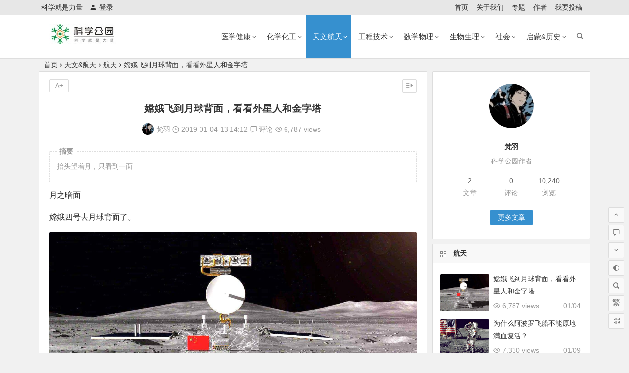

--- FILE ---
content_type: text/html; charset=UTF-8
request_url: http://kexuer.com/astronomy-aerospace/aerospace/12616/
body_size: 15040
content:
<!DOCTYPE html>
<html lang="zh-CN">
<head>
<meta charset="UTF-8">
<meta name="viewport" content="width=device-width, initial-scale=1.0, minimum-scale=1.0, maximum-scale=1.0, user-scalable=no">
<meta http-equiv="Cache-Control" content="no-transform" />
<meta http-equiv="Cache-Control" content="no-siteapp" />
<title>嫦娥飞到月球背面，看看外星人和金字塔 | 科学公园</title>
<meta name="description" content="抬头望着月，只看到一面" />
<meta name="keywords" content="" />
<meta property="og:description" content="抬头望着月，只看到一面">
<meta property="og:type" content="acticle">
<meta property="og:locale" content="zh-CN" />
<meta property="og:site_name" content="科学公园">
<meta property="og:title" content="嫦娥飞到月球背面，看看外星人和金字塔">
<meta property="og:url" content="http://kexuer.com/astronomy-aerospace/aerospace/12616/"/> 
<meta property="og:image" content="http://kexuer.com/wp-content/uploads/2019/01/change.png">
<link rel="shortcut icon" href="http://kexuer.com/wp-content/uploads/2019/07/favicon.png">
<link rel="apple-touch-icon" sizes="114x114" href="http://kexuer.com/wp-content/uploads/2019/07/科学公园logo-1.png" />
<link rel="profile" href="http://gmpg.org/xfn/11">
<link rel="pingback" href="http://kexuer.com/xmlrpc.php">
<!--[if lt IE 9]>
<script src="http://kexuer.com/wp-content/themes/begin/js/html5.js"></script>
<script src="http://kexuer.com/wp-content/themes/begin/js/css3-mediaqueries.js"></script>
<![endif]-->
<link rel='stylesheet' id='prettify-css'  href='http://kexuer.com/wp-content/themes/begin/css/prettify.css?ver=2019/07/07' type='text/css' media='all' />
<link rel='stylesheet' id='begin-style-css'  href='http://kexuer.com/wp-content/themes/begin/style.css?ver=LTS' type='text/css' media='all' />
<link rel='stylesheet' id='fonts-css'  href='http://kexuer.com/wp-content/themes/begin/css/fonts/fonts.css?ver=2019/07/07' type='text/css' media='all' />
<link rel='stylesheet' id='highlight-css'  href='http://kexuer.com/wp-content/themes/begin/css/highlight.css?ver=2019/07/07' type='text/css' media='all' />
<script type='text/javascript' src='http://kexuer.com/wp-content/themes/begin/js/jquery.min.js?ver=1.10.1'></script>
<link rel="canonical" href="http://kexuer.com/astronomy-aerospace/aerospace/12616/" />
<link rel="icon" href="http://kexuer.com/wp-content/uploads/2019/06/cropped-Scipark-logo-green-32x32.png" sizes="32x32" />
<link rel="icon" href="http://kexuer.com/wp-content/uploads/2019/06/cropped-Scipark-logo-green-192x192.png" sizes="192x192" />
<link rel="apple-touch-icon-precomposed" href="http://kexuer.com/wp-content/uploads/2019/06/cropped-Scipark-logo-green-180x180.png" />
<meta name="msapplication-TileImage" content="http://kexuer.com/wp-content/uploads/2019/06/cropped-Scipark-logo-green-270x270.png" />

</head>
<body class="post-template-default single single-post postid-12616 single-format-standard" ontouchstart="">
<div id="page" class="hfeed site">
	<header id="masthead" class="site-header site-header-s">
	<div id="header-main" class="header-main">
		<nav id="header-top" class="header-top">
			<div class="nav-top">
			<div id="user-profile">
					<div class="user-login">科学就是力量</div>
			
						<div class="nav-set">
			 	<div class="nav-login">
			 						<div class="show-layer" data-show-layer="login-layer" role="button"><i class="be be-timerauto"></i>登录</div>
								</div>
			</div>
				<div class="clear"></div>
</div>	
	<div class="menu-%e9%a1%b6%e9%83%a8%e8%8f%9c%e5%8d%95-container"><ul id="menu-%e9%a1%b6%e9%83%a8%e8%8f%9c%e5%8d%95" class="top-menu"><li id="menu-item-12888" class="menu-item menu-item-type-custom menu-item-object-custom menu-item-home menu-item-12888"><a href="http://kexuer.com/">首页</a></li>
<li id="menu-item-12889" class="menu-item menu-item-type-post_type menu-item-object-page menu-item-12889"><a href="http://kexuer.com/sample-page/">关于我们</a></li>
<li id="menu-item-15272" class="menu-item menu-item-type-post_type menu-item-object-page menu-item-15272"><a href="http://kexuer.com/themes/">专题</a></li>
<li id="menu-item-15268" class="menu-item menu-item-type-post_type menu-item-object-page menu-item-15268"><a href="http://kexuer.com/authors/">作者</a></li>
<li id="menu-item-12890" class="menu-item menu-item-type-post_type menu-item-object-page menu-item-12890"><a href="http://kexuer.com/publish/">我要投稿</a></li>
</ul></div></div>
		</nav><!-- #top-header -->

		<div id="menu-container">
			<div id="navigation-top">
				<span class="nav-search"></span>
								<div class="logo-site">
												<p class="site-title">
							<a href="http://kexuer.com/"><img src="http://kexuer.com/wp-content/uploads/2019/06/科学公园logo-170.jpg" title="科学公园" alt="科学公园" rel="home" /><span class="site-name">科学公园</span></a>
					</p>
					</div><!-- .logo-site -->

				<div id="site-nav-wrap">
					<div id="sidr-close">
						<span class="toggle-sidr-close"><i class="be be-cross"></i></span>
																<div class="mobile-login mobile-login-l show-layer" data-show-layer="login-layer" role="button"><i class="be be-timerauto"></i><span class="mobile-login-t">登录</span></div>
											</div>
					<nav id="site-nav" class="main-nav">
									<span id="navigation-toggle" class="bars"><i class="be be-menu"></i></span>
		<div class="menu-%e4%b8%bb%e8%a6%81%e8%8f%9c%e5%8d%95-container"><ul id="menu-%e4%b8%bb%e8%a6%81%e8%8f%9c%e5%8d%95" class="down-menu nav-menu"><li id="menu-item-12954" class="menu-item menu-item-type-taxonomy menu-item-object-category menu-item-has-children menu-item-12954"><a href="http://kexuer.com/category/health-medicine/">医学健康</a>
<ul class="sub-menu">
	<li id="menu-item-12956" class="menu-item menu-item-type-taxonomy menu-item-object-category menu-item-12956"><a href="http://kexuer.com/category/health-medicine/medicine/">医学</a></li>
	<li id="menu-item-12955" class="menu-item menu-item-type-taxonomy menu-item-object-category menu-item-12955"><a href="http://kexuer.com/category/health-medicine/health/">健康</a></li>
	<li id="menu-item-12957" class="menu-item menu-item-type-taxonomy menu-item-object-category menu-item-12957"><a href="http://kexuer.com/category/health-medicine/nutriology/">营养学</a></li>
</ul>
</li>
<li id="menu-item-12958" class="menu-item menu-item-type-taxonomy menu-item-object-category menu-item-has-children menu-item-12958"><a href="http://kexuer.com/category/chemistry-engineering/">化学化工</a>
<ul class="sub-menu">
	<li id="menu-item-12959" class="menu-item menu-item-type-taxonomy menu-item-object-category menu-item-12959"><a href="http://kexuer.com/category/chemistry-engineering/chemistry/">化学</a></li>
	<li id="menu-item-12960" class="menu-item menu-item-type-taxonomy menu-item-object-category menu-item-12960"><a href="http://kexuer.com/category/chemistry-engineering/material/">材料学</a></li>
</ul>
</li>
<li id="menu-item-12964" class="menu-item menu-item-type-taxonomy menu-item-object-category current-post-ancestor menu-item-has-children menu-item-12964"><a href="http://kexuer.com/category/astronomy-aerospace/">天文航天</a>
<ul class="sub-menu">
	<li id="menu-item-12966" class="menu-item menu-item-type-taxonomy menu-item-object-category current-post-ancestor current-menu-parent current-post-parent menu-item-12966"><a href="http://kexuer.com/category/astronomy-aerospace/aerospace/">航天</a></li>
	<li id="menu-item-12965" class="menu-item menu-item-type-taxonomy menu-item-object-category menu-item-12965"><a href="http://kexuer.com/category/astronomy-aerospace/astronomy/">天文</a></li>
</ul>
</li>
<li id="menu-item-12967" class="menu-item menu-item-type-taxonomy menu-item-object-category menu-item-has-children menu-item-12967"><a href="http://kexuer.com/category/engineering-technology/">工程技术</a>
<ul class="sub-menu">
	<li id="menu-item-12970" class="menu-item menu-item-type-taxonomy menu-item-object-category menu-item-12970"><a href="http://kexuer.com/category/engineering-technology/ai/">人工智能</a></li>
	<li id="menu-item-12968" class="menu-item menu-item-type-taxonomy menu-item-object-category menu-item-12968"><a href="http://kexuer.com/category/engineering-technology/internet/">互联网</a></li>
	<li id="menu-item-12969" class="menu-item menu-item-type-taxonomy menu-item-object-category menu-item-12969"><a href="http://kexuer.com/category/engineering-technology/transportation/">交通运输</a></li>
	<li id="menu-item-12971" class="menu-item menu-item-type-taxonomy menu-item-object-category menu-item-12971"><a href="http://kexuer.com/category/engineering-technology/computer/">计算机</a></li>
</ul>
</li>
<li id="menu-item-12972" class="menu-item menu-item-type-taxonomy menu-item-object-category menu-item-has-children menu-item-12972"><a href="http://kexuer.com/category/physics-maths/">数学物理</a>
<ul class="sub-menu">
	<li id="menu-item-12974" class="menu-item menu-item-type-taxonomy menu-item-object-category menu-item-12974"><a href="http://kexuer.com/category/physics-maths/physics/">物理</a></li>
	<li id="menu-item-12973" class="menu-item menu-item-type-taxonomy menu-item-object-category menu-item-12973"><a href="http://kexuer.com/category/physics-maths/maths/">数学</a></li>
</ul>
</li>
<li id="menu-item-12975" class="menu-item menu-item-type-taxonomy menu-item-object-category menu-item-has-children menu-item-12975"><a href="http://kexuer.com/category/biology-physiology/">生物生理</a>
<ul class="sub-menu">
	<li id="menu-item-12978" class="menu-item menu-item-type-taxonomy menu-item-object-category menu-item-12978"><a href="http://kexuer.com/category/biology-physiology/biology/">生物学</a></li>
	<li id="menu-item-15119" class="menu-item menu-item-type-taxonomy menu-item-object-category menu-item-15119"><a href="http://kexuer.com/category/biology-physiology/paleobiology/">古生物学</a></li>
	<li id="menu-item-12977" class="menu-item menu-item-type-taxonomy menu-item-object-category menu-item-12977"><a href="http://kexuer.com/category/biology-physiology/psychology/">心理学</a></li>
	<li id="menu-item-12979" class="menu-item menu-item-type-taxonomy menu-item-object-category menu-item-12979"><a href="http://kexuer.com/category/biology-physiology/physiology/">生理学</a></li>
</ul>
</li>
<li id="menu-item-12961" class="menu-item menu-item-type-taxonomy menu-item-object-category menu-item-has-children menu-item-12961"><a href="http://kexuer.com/category/society-environment/">社会</a>
<ul class="sub-menu">
	<li id="menu-item-12976" class="menu-item menu-item-type-taxonomy menu-item-object-category menu-item-12976"><a href="http://kexuer.com/category/society-environment/agriculture/">农业</a></li>
	<li id="menu-item-12982" class="menu-item menu-item-type-taxonomy menu-item-object-category menu-item-12982"><a href="http://kexuer.com/category/society-environment/society/">社会</a></li>
	<li id="menu-item-12981" class="menu-item menu-item-type-taxonomy menu-item-object-category menu-item-12981"><a href="http://kexuer.com/category/society-environment/environment/">环境</a></li>
</ul>
</li>
<li id="menu-item-13718" class="menu-item menu-item-type-taxonomy menu-item-object-category menu-item-has-children menu-item-13718"><a href="http://kexuer.com/category/enlightenment-history/">启蒙&#038;历史</a>
<ul class="sub-menu">
	<li id="menu-item-12963" class="menu-item menu-item-type-taxonomy menu-item-object-category menu-item-12963"><a href="http://kexuer.com/category/enlightenment-history/history/">历史</a></li>
	<li id="menu-item-13720" class="menu-item menu-item-type-taxonomy menu-item-object-category menu-item-13720"><a href="http://kexuer.com/category/enlightenment-history/science/">科学总论</a></li>
	<li id="menu-item-12962" class="menu-item menu-item-type-taxonomy menu-item-object-category menu-item-12962"><a href="http://kexuer.com/category/enlightenment-history/culture/">文化</a></li>
</ul>
</li>
</ul></div><div id="overlay"></div>
					</nav>
				</div>
				<span class="weibo">
	<wb:follow-button uid="sciencepark" width="67" height="24" ></wb:follow-button>
</span>				<div class="clear"></div>
			</div>
		</div>
	</div>
</header><!-- #masthead -->
<div id="search-main">
	<div class="off-search wow fadeInRight animated" data-wow-delay="0.4s"></div>
	<div class="off-search-a"></div>
	<div class="search-wrap wow fadeInDown animated" data-wow-delay="0.4s">
		<div class="searchbar">
	<form method="get" id="searchform" action="http://kexuer.com/">
		<span class="search-input">
			<input type="text" value="" name="s" id="s" placeholder="输入搜索内容" required />
			<button type="submit" id="searchsubmit"><i class="be be-search"></i></button>
		</span>
			</form>
</div>
		
		
				<div class="clear"></div>

			</div>
	<div class="off-search-b">
		<div class="clear"></div>
	</div>
</div>		<nav class="bread">
		<a class="crumbs" href="http://kexuer.com/">首页</a><i class="be be-arrowright"></i><a href="http://kexuer.com/category/astronomy-aerospace/">天文&amp;航天</a><i class="be be-arrowright"></i><a href="http://kexuer.com/category/astronomy-aerospace/aerospace/" rel="category tag">航天</a><i class="be be-arrowright"></i>嫦娥飞到月球背面，看看外星人和金字塔					</nav>
		
	
	<div id="content" class="site-content">
	<div id="primary" class="content-area">
		<main id="main" class="site-main" role="main">

			
				<article id="post-12616" class="post-12616 post type-post status-publish format-standard hentry category-aerospace eim">
		<header class="entry-header">
														<h1 class="entry-title">嫦娥飞到月球背面，看看外星人和金字塔</h1>										</header><!-- .entry-header -->

	<div class="entry-content">
		
						<div class="begin-single-meta"><span class="meta-author"><img alt='梵羽' src='http://kexuer.com/wp-content/uploads/2019/07/梵羽_avatar_1562596694-64x64.jpg' class='avatar avatar-64 photo' height='64' width='64' /><a href="http://kexuer.com/author/fanyu/" title="由梵羽发布" rel="author">梵羽</a></span><span class="my-date"><i class="be be-schedule"></i> 2019-01-04<i class="i-time">13:14:12</i></span><span class="comment"><a href="http://kexuer.com/astronomy-aerospace/aerospace/12616/#respond" rel="external nofollow"><i class="be be-speechbubble"></i> 评论</a></span><span class="views"><i class="be be-eye"></i> 6,787 views</span><span class="s-hide"><span class="off-side"></span></span></div>			
			<div class="single-content">
				<span class="abstract"><fieldset><legend>摘要</legend><p>抬头望着月，只看到一面</p>
<div class="clear"></div></fieldset></span>
				
				
				<p>月之暗面</p>
<p>嫦娥四号去月球背面了。</p>
<p><img class="alignnone size-full wp-image-12792" src="http://kexuer.com/wp-content/uploads/2019/01/change.png" alt="嫦娥飞到月球背面，看看外星人和金字塔"  alt="" width="1350" height="736" /></p>
<p>我们生活在地球上的人们，每天晚上抬头望着月亮，看着她月相的阴晴圆缺，发出各式各样的感慨。思念的时候，对着那月里的嫦娥玉兔诉说一下自己的情感，盼着远方的人儿能够听到自己的心声。</p>
<p>不管距离有多远，嫦娥玉兔广寒宫都在那里。</p>
<p>几千年上万年，从衣不蔽体的古猿到穿梭于海陆空的现代，头顶上的月亮看着地球的样子从未改变过。</p>
<p><img src="http://f.hiphotos.baidu.com/zhidao/wh%3D450%2C600/sign=62b68490a3345982c5dfed9639c41d9b/63d9f2d3572c11df5c87afc76d2762d0f603c284.jpg" alt="嫦娥飞到月球背面，看看外星人和金字塔"  /></p>
<p>以至于很多人似乎忘了，月亮还有他的另一面。</p>
<p>那个神秘的“月球背面”，在一些文艺作品中，还被艺术得称为“月之暗面”。</p>
<p>听着这个略带诡秘的名称，你就知道少不了与之有关的传说：</p>
<p>最有名的传说就是，“月球背面有外星人的基地”！还有图有真相哦！</p>
<p>而且还拍到了外星人的照片！</p>
<p><img src="http://f.hiphotos.baidu.com/zhidao/wh%3D450%2C600/sign=91d7b13afe1f3a295a9dddcaac159007/500fd9f9d72a605938aef1fe2634349b023bba93.jpg" alt="嫦娥飞到月球背面，看看外星人和金字塔"  /></p>
<p>甚至还有金字塔和巨石阵！</p>
<p><img src="http://f.hiphotos.baidu.com/zhidao/wh%3D450%2C600/sign=5299cf2c144c510fae91ea1e5569091b/4b90f603738da977eccf97cfbe51f8198718e376.jpg" alt="嫦娥飞到月球背面，看看外星人和金字塔"  /></p>
<p>不得不说细思极恐！</p>
<p>于是联系到地球上那些神秘的依然有着许多未解之谜的金字塔和巨石阵，很多人大胆猜测：外星人就在月球背面，并建造了月球，他们正在设计如何建设好月球的背面。</p>
<p>为了建设好月球，外星人还经常来地球搞一些偷袭，比如绑架一两艘飞机啊什么的。</p>
<p>美国最有名的一个杂志叫《世界新闻周刊》，这个杂志很有权威性，1988年4月5日登载了一张照片。在二战时期，美国的轰炸机群经过百慕大上空的时候，突然有一家轰炸机不知去向，这个轰炸机到底到哪儿去了？后来传说它被外星人劫持，他们把飞机放在月球背面的一个坑里头，就是这张照片。</p>
<p><img src="http://f.hiphotos.baidu.com/zhidao/wh%3D450%2C600/sign=344b6f44f803738dde1f0426862b9c67/6609c93d70cf3bc71277dd08df00baa1cc112ada.jpg" alt="嫦娥飞到月球背面，看看外星人和金字塔"  /></p>
<p>这种传闻越来越多，甚至很多所谓的科普杂志都在大师的宣扬“月球外星人”的传闻。</p>
<p>这么八卦而又神秘的传闻怎么可以少得了观众？一时间，众多爱看热闹的人民群众，一边抖擞着腿肚子，一边搬过小板凳来听着这些头头是道的故事，津津有味的吃着一个又一个的瓜。</p>
<p>这也给很多影视作品提供了丰富的创作原材料。</p>
<p>《变形金刚3》中，宇航员与地球通信消失的那段时间就成了宇航员搜集外星文明的关键时机。</p>
<p><img src="http://b.hiphotos.baidu.com/zhidao/wh%3D450%2C600/sign=babed2f065600c33f02cd6cc2f7c7d39/cefc1e178a82b9019b4dd2d77d8da9773812ef76.jpg" alt="嫦娥飞到月球背面，看看外星人和金字塔"  /></p>
<p>所以，这一次嫦娥四号去往月球背面的时候，就有很多警告：中国探月会惹大麻烦！</p>
<p>大麻烦</p>
<p>嫦娥四号这次行动有麻烦吗？</p>
<p>有，而且很大！</p>
<p>当然，这个大麻烦不是来自于外星文明的威胁。而是指技术上的困难。</p>
<p>人类历史上已经经历了数次的登月任务。</p>
<p>所有的阿波罗载人任务、甚至苏联和美国的其他无人着陆月球任务都集中在月球正面。阿波罗计划甚至送了12名宇航员登陆月球正面，还带回了382千克的单体样本。</p>
<p><img src="http://f.hiphotos.baidu.com/zhidao/wh%3D450%2C600/sign=534e1f273487e9504242fb6825087f75/86d6277f9e2f0708cd763ae4e724b899a801f2e7.jpg" alt="嫦娥飞到月球背面，看看外星人和金字塔"  /></p>
<p>对于月球的正面人类已经了解得非常多了。现在，不仅顶级科学家可以每天用激光精确监测地月距离和表面情况，普通天文爱好者也可以用望远镜了解月球正面的每一个月海、每一座环形山。</p>
<p>而之所以一直探测正面、在正面着陆，却一次都没有去背面，一个重要原因就是背面着陆的难度大大难于正面。</p>
<p>举头望明月，只看到一面</p>
<p>先解决一个问题，为什么我们抬头看月亮的时候只能看到她的正面，而永远看不到她的背面？按理说，月亮也是有自转的啊，它转一圈我们在地球上不就可以看见它了吗？可傲娇的月亮就是不让你看她的背影。为什么？</p>
<p>放心，这绝不是因为外星人干的。</p>
<p>因为月亮是地球的一个卫星，它们相互的引力产生一种潮汐力，月亮是逆时针方向转的，我们地球也是逆时针方向转的，而潮汐海水对海床的摩擦力是顺时针方向转的，所以地球在自转的时候，总有一个非常非常小的微弱的力在这儿“刹车”，而反作用力却使月球每年远离地球3.8厘米。</p>
<p><img src="http://h.hiphotos.baidu.com/zhidao/wh%3D450%2C600/sign=ddc9cc843b2ac65c67506e77cec29e27/9f2f070828381f300e6a9d4da7014c086f06f0e7.jpg" alt="嫦娥飞到月球背面，看看外星人和金字塔"  /></p>
<p>我们的地球刚诞生的时候，转得飞快，一天只有6个小时，白天3小时，晚上3小时。经过46亿年，我们的一天已经增长到24小时了，表明是越转越慢了。大家一定都知道，每隔几年国际会通知大家，我们的时钟要加1秒，这叫闰秒，表明几年来我们的地球又慢了一秒。就这样，我们的地球一直在自转减慢。</p>
<p><img src="http://b.hiphotos.baidu.com/zhidao/wh%3D450%2C600/sign=d3a70ba785d4b31cf0699cbfb2e60b49/c9fcc3cec3fdfc030b0ff35cda3f8794a5c226da.jpg" alt="嫦娥飞到月球背面，看看外星人和金字塔"  /></p>
<p>而通过亿万年的努力，巨大的地球把月球牢牢得实现了潮汐锁定，使它围绕地球一圈的公转周期完全等于自身转动。从地球上就只能看到当初它被固定朝向地球的一面。虽然由于月球天平动和视差现象可以瞥见一小部分背面，但绝大部分都是看不到的。看不见的那一面就是我们开头提到的“月之暗面”。</p>
<p>到月球的背面去看一看，一直是人类的梦想。</p>
<p>现在盛传我们看不见月亮的那一半全是外星人给占据了。</p>
<p>这一次的嫦娥探月可不是为了找什么外星人，而是有更重要的研究。</p>
<p>科学家认为，月球背面更为古老，对研究月球和太阳系的早期历史具有重要价值。地球上经历了多次沧海桑田，早已将自己的过往隐藏，对月球的探测或许能让人类更好地认识自己的家园。</p>
<p>此外，月球背面的月壳比正面厚，最厚处达150公里，而正面月壳厚度只有约60公里。为什么会这样？这依然是个谜。科学家提出过很多假说，但只有真正进行着陆探测才有可能揭开这个谜。</p>
<p>“月球童年的经历，地球上也发生过。但由于地质活动，地球早年的痕迹已被抹去。要想了解地球久远的往事，月球或许能给我们答案。”中科院地质与地球物理研究所研究员林杨挺就这样表示。</p>
<p><img src="http://d.hiphotos.baidu.com/zhidao/wh%3D450%2C600/sign=bb8401f9da2a283443f33e0f6e85e5dc/b151f8198618367a01696e3920738bd4b21ce576.jpg" alt="嫦娥飞到月球背面，看看外星人和金字塔"  /></p>
<p>而且，在月球背面还有一个特殊的优势，在月球背面是一种长波无线电最干净的环境。</p>
<p>地球有一个电离层，全部干扰来自地球之外的长波无线电信息，我们啥都测不到，就是图中最边上的这部分，月球正面也测不出来，它也被地球的电离层干扰。</p>
<p><img src="http://a.hiphotos.baidu.com/zhidao/wh%3D450%2C600/sign=acc30b09adcc7cd9fa783cdd0c310d09/09fa513d269759ee3d01702fbcfb43166c22df84.jpg" alt="嫦娥飞到月球背面，看看外星人和金字塔"  /></p>
<p>世界上最好选择的地方就在月球背面，它非常干净，所有的杂音都被月球正面挡住了，所以它是一个最好的环境，是科学家梦寐以求的地方，它可以清晰地收到来自宇宙早期的很多信息。</p>
<p>所以，去到月球背面见一见是非常有价值的！</p>
<p>和你见一面如此之难</p>
<p>人类月球探测、甚至人类航天的巅峰就是大名鼎鼎的阿波罗登月工程，它留下了载入史册的三句话，肯尼迪总统说过两句：“我们要在这个十年结束前，把宇航员送上月球，再安全送回来”，“我们选择登月，不是因为它简单，而是因为它很难”。</p>
<p>经过无数航天人的努力，终于在1969年7月20日，由阿姆斯特朗说出了最著名的那一句：“这是我的一小步，却是全人类的一大步”。</p>
<p><img src="http://f.hiphotos.baidu.com/zhidao/wh%3D450%2C600/sign=6d53a3cc387adab43d851347bee49f2a/cc11728b4710b9125db6e61acdfdfc03934522da.jpg" alt="嫦娥飞到月球背面，看看外星人和金字塔"  /></p>
<p>不过苏美太空竞赛的走向逐渐变成“耗资不菲但收获有限”，二者先后放弃了月球探测。也给人类的月球探测留下了一个大挑战：谁能成功着陆月球背面？</p>
<p>这一次，嫦娥做出了回答：“我选择着陆月球背后，不是因为它简单，而是因为它更难”。</p>
<p>首先，到达月球背面，意味着那里和地球是隔绝的，是没有信号的。这怎么办？</p>
<p>没关系，既然月球挡住了背面，那就先布置一颗信号中继卫星，为着陆器做准备和全程信号支持。</p>
<p>这样一来，信号就连上啦！</p>
<p>2018年5月份，我国就成功部署了“鹊桥号”中继卫星，在月球背后6.5万公里之外的地月拉格朗日二点附近halo轨道簇上运行。</p>
<p><img src="http://e.hiphotos.baidu.com/zhidao/wh%3D450%2C600/sign=f9f0f0fe2634349b74536681fcda39f8/f9198618367adab496300aa785d4b31c8601e476.jpg" alt="嫦娥飞到月球背面，看看外星人和金字塔"  /></p>
<p>其次，其实嫦娥四号在12月8日就出发，但等到了2019年1月3日才进行着陆任务。</p>
<p>为啥？</p>
<p>因为还得等时机啊！</p>
<p>之前讲到，月球被潮汐锁定，自转与公转相同，导致它的一天就是一年，一半是黑夜一半是白天。换做地球时间就是近14天交替的白天黑夜。在进入月球轨道后，嫦娥四号一边测试仪器，一边等待月球进入白天，毕竟它的主要能量来源是太阳能。</p>
<p>另一方面，由于降落地点处于南极附近，它需要逐渐调整轨道倾角才能经过这里，比较耗时。同时，也要等待太阳光照在月球的角度达到理想的状态，这样所有的地貌都会有比较清晰的阴影，最大程度辅助光学设备选择并定位着陆地点。</p>
<p><img src="http://a.hiphotos.baidu.com/zhidao/wh%3D450%2C600/sign=c50ea0e1ebdde711e7874bf292dfe22d/0df3d7ca7bcb0a46e2739bdd6563f6246a60af84.jpg" alt="嫦娥飞到月球背面，看看外星人和金字塔"  /></p>
<p>再次，月球背面陨石坑密布、尤其南极-艾特肯盆地的地形和高程图异常复杂，对各种配合着陆传感器的系统要求很高。尤其是高度方面的变化速度超过了以往任何一次着陆，最大落差高达16.1千米。</p>
<p>冯·卡门环形山属于其中一块核心区域，对嫦娥四号而言，相当于翻越崇山峻岭才能到达。</p>
<p>如果说之前的探测器在月球正面着陆是在平静的湖面泛舟，那这一次的嫦娥四号可以说是在冲浪了，难度和风险都十分的大。</p>
<p><img src="http://c.hiphotos.baidu.com/zhidao/wh%3D450%2C600/sign=5e8b1305212eb938ec3872f6e052a903/21a4462309f79052924e57da02f3d7ca7acbd584.jpg" alt="嫦娥飞到月球背面，看看外星人和金字塔"  /></p>
<p>月之暗面</p>
<p>经过约38万公里、26天的漫长飞行，1月3日，北京航天飞行控制中心大厅内，随着现场工作人员一声令下，嫦娥四号探测器从距离月面15公里处开始实施动力下降，探测器的速度逐步从相对月球1.7公里每秒降为零。</p>
<p>2019年1月3日10时26分，嫦娥四号探测器自主着陆在月球背面南极-艾特肯盆地内的冯·卡门撞击坑内，实现人类探测器首次月背软着陆。</p>
<p>11时40分，嫦娥四号着陆器获取了月背影像图并传回地面。这是人类探测器在月球背面拍摄的第一张图片。</p>
<p><img src="http://f.hiphotos.baidu.com/zhidao/wh%3D450%2C600/sign=b454be8441c2d562f25dd8e9d221bcd9/91529822720e0cf3daa65e1f0446f21fbf09aa84.jpg" alt="嫦娥飞到月球背面，看看外星人和金字塔"  /></p>
<p>后续，嫦娥四号探测器将通过“鹊桥”中继星的中继通信，开展设备工作模式调整等工作，择机实施着陆器与巡视器分离。</p>
<p>还记得开头提到的那些外星人的传说吗？</p>
<p>现在可以告诉你了，那些都是假的！</p>
<p>外星人基地是假的！金字塔是P上去的！巨石阵是P上去的！</p>
<p><img src="http://b.hiphotos.baidu.com/zhidao/wh%3D450%2C600/sign=3f6522dc26381f309e4c85ad9c31603e/a5c27d1ed21b0ef4ba9f88bad3c451da80cb3eda.jpg" alt="嫦娥飞到月球背面，看看外星人和金字塔"  /></p>
<p>报纸上的那架空气动力飞机，到了超真空的月球上就是个废物，外星人要它干什么鬼？</p>
<p>而且，那张照片也是假的。这个坑是月球背面一个很有名的坑，它有93公里的直径，有3公里深，里面没有飞机。这个坑93公里，据推算的话照片上的飞机起码有50公里长，飞机翅膀展开的宽度起码有50到60公里宽，你确定二战时丢失的飞机有那么大吗？</p>
<p><img src="http://b.hiphotos.baidu.com/zhidao/wh%3D450%2C600/sign=4bf9f57602f431adbc874b3d7e068099/a8ec8a13632762d00e4db45baeec08fa503dc6e7.jpg" alt="嫦娥飞到月球背面，看看外星人和金字塔"  /></p>
<p>至于说那个外星人，根据推算，他起码有50米高。</p>
<p><img src="http://d.hiphotos.baidu.com/zhidao/wh%3D450%2C600/sign=f47db53b78c6a7efb973a022c8ca8367/0b46f21fbe096b63e5484eb402338744eaf8ac84.jpg" alt="嫦娥飞到月球背面，看看外星人和金字塔"  /></p>
<p>……</p>
<p>其实，很早之前，月球背面就有影像了。</p>
<p>当年美苏争霸的时候，苏联最早拍到了月球背面的照片。后来，“嫦娥一号”也精细地探测到了整个的全月球，提供了一张当时最好的月球的地图。</p>
<p><img src="http://h.hiphotos.baidu.com/zhidao/wh%3D450%2C600/sign=a889159a2b1f95caa6a09ab2fc275308/b3b7d0a20cf431adf46c53dd4536acaf2fdd9893.jpg" alt="嫦娥飞到月球背面，看看外星人和金字塔"  /></p>
<p><img src="http://d.hiphotos.baidu.com/zhidao/wh%3D450%2C600/sign=9d9d8d07f31f4134e0620d7a102fb9fc/96dda144ad3459828934f57602f431adcaef8493.jpg" alt="嫦娥飞到月球背面，看看外星人和金字塔"  /></p>
<p>根据图片我们看到上面有很多块阴影，有人说月球上有22个的海洋，其实这是错的。月球上一滴水都没有，这是因为火山喷发，流淌出来的熔岩是黑色的，它填了39亿年以前在月亮上由于小天体撞击月球砸出来的一个个大盆地，所以月亮上一共有22个所谓的“海洋”，正面占19个，背面基本上都是山地、高原，这就是绝不一样的正面和背面。</p>
<p>月球是一个严酷的世界，白天100多度，晚上零下180度，温差可以达到300度，没有任何丝毫的空气，这样的环境实在是太差了，外星人是不会在这里居住的。</p>
<p>所以，月球的背面没有外星人，更没有金字塔。有的只是宇宙初期很多待解谜题的答案。</p>
<p><img src="http://a.hiphotos.baidu.com/zhidao/wh%3D450%2C600/sign=e4424bd213950a7b756046c03fe14eef/50da81cb39dbb6fdfa2cf5c20724ab18962b37da.jpg" alt="嫦娥飞到月球背面，看看外星人和金字塔"  /></p>

							</div>

																		
							<div class="clear"></div>
<div id="social">
	<div class="social-main">
		<span class="like">
			<a href="javascript:;" data-action="ding" data-id="12616" title="点赞" class="dingzan"><i class="be be-thumbs-up-o"></i>赞 <i class="count">
				1</i>
			</a>
		</span>
		<div class="share-sd">
			<span class="share-s"><a href="javascript:void(0)" id="share-s" title="分享"><i class="be be-share"></i>分享</a></span>
			<div id="share"><div class="beginshare"></div></div>
		</div>
		<div class="clear"></div>

		<div class="shang-p">
			<div class="shang-empty"><span></span></div>
							<span id="shang" class="fadeInDown animated" data-wow-delay="0.2s">
					<span class="shang-main">
						<h4><i class="be be-favorite" aria-hidden="true"></i> 您可以选择一种方式赞助本站</h4>												
																		<span class="clear"></span>
					</span>
				</span>
				<span class="shang-s"><a title="赞助本站">赏</a></span>
					</div>
	</div>
		<span class="clear"></span>
</div>			
									<footer class="single-footer">
				<ul id="fontsize"><li>A+</li></ul><div class="single-cat-tag"><div class="single-cat">所属分类：<a href="http://kexuer.com/category/astronomy-aerospace/aerospace/" rel="category tag">航天</a></div></div>			</footer><!-- .entry-footer -->

				<div class="clear"></div>
	</div><!-- .entry-content -->

	</article><!-- #post -->

<div class="single-tag"></div>
									<div class="authorbio wow fadeInUp" data-wow-delay="0.3s">
					<img alt='梵羽' src='http://kexuer.com/wp-content/uploads/2019/07/梵羽_avatar_1562596694-64x64.jpg' class='avatar avatar-64 photo' height='64' width='64' />				<ul class="spostinfo">
											<li><strong>版权声明：</strong> <a href="http://kexuer.com/author/fanyu/" title="由梵羽发布" rel="author">梵羽</a> 发表于 2019-01-04<i class="i-time">13:14:12</i>，共 3876 字。</li>
			
							<li class="reprinted"><strong>转载请注明：</strong><a href="http://kexuer.com/astronomy-aerospace/aerospace/12616/" rel="bookmark" title="本文固定链接 http://kexuer.com/astronomy-aerospace/aerospace/12616/">嫦娥飞到月球背面，看看外星人和金字塔 | 科学公园</a></li>
						</ul>
	<div class="clear"></div>
</div>
				
				
									<div id="related-img" class="wow fadeInUp" data-wow-delay="0.3s">
		
	<div class="r4">
		<div class="related-site">
			<figure class="related-site-img">
				<a href="http://kexuer.com/astronomy-aerospace/aerospace/15659/"><img src="http://kexuer.com/wp-content/themes/begin/thumbnail.php?src=http://kexuer.com/wp-content/uploads/2021/02/01.jpg&w=280&h=210&a=&zc=1" alt="月轨交会对接是如何实现的？" /></a>			 </figure>
			<div class="related-title"><a href="http://kexuer.com/astronomy-aerospace/aerospace/15659/">月轨交会对接是如何实现的？</a></div>
		</div>
	</div>

		
	<div class="r4">
		<div class="related-site">
			<figure class="related-site-img">
				<a href="http://kexuer.com/astronomy-aerospace/aerospace/15199/"><img src="http://kexuer.com/wp-content/themes/begin/thumbnail.php?src=http://kexuer.com/wp-content/uploads/2020/07/changwu11.jpeg&w=280&h=210&a=&zc=1" alt="长五乙发射成功，航天爱好者为何雀跃不已？" /></a>			 </figure>
			<div class="related-title"><a href="http://kexuer.com/astronomy-aerospace/aerospace/15199/">长五乙发射成功，航天爱好者为何雀跃不已？</a></div>
		</div>
	</div>

		
	<div class="r4">
		<div class="related-site">
			<figure class="related-site-img">
				<a href="http://kexuer.com/astronomy-aerospace/aerospace/15164/"><img src="http://kexuer.com/wp-content/themes/begin/thumbnail.php?src=http://kexuer.com/wp-content/uploads/2020/07/zhongguo11.jpg&w=280&h=210&a=&zc=1" alt="中国新一代载人飞船试验船新在哪里？" /></a>			 </figure>
			<div class="related-title"><a href="http://kexuer.com/astronomy-aerospace/aerospace/15164/">中国新一代载人飞船试验船新在哪里？</a></div>
		</div>
	</div>

		
	<div class="r4">
		<div class="related-site">
			<figure class="related-site-img">
				<a href="http://kexuer.com/astronomy-aerospace/aerospace/15051/"><img src="http://kexuer.com/wp-content/themes/begin/thumbnail.php?src=http://kexuer.com/wp-content/uploads/2020/07/10-2.jpg&w=280&h=210&a=&zc=1" alt="从北斗到“北斗”——人类导航定位简史" /></a>			 </figure>
			<div class="related-title"><a href="http://kexuer.com/astronomy-aerospace/aerospace/15051/">从北斗到“北斗”——人类导航定位简史</a></div>
		</div>
	</div>

			<div class="clear"></div>
</div>				
				
				
				<nav class="nav-single wow fadeInUp" data-wow-delay="0.3s">
					<span class='meta-nav'><span class='post-nav'>没有了<br/></span>已是最后文章</span><a href="http://kexuer.com/astronomy-aerospace/aerospace/14606/" rel="next"><span class="meta-nav"><span class="post-nav">下一篇 <i class="be be-arrowright"></i></span><br/>为什么阿波罗飞船不能原地满血复活？</span></a>					<div class="clear"></div>
				</nav>
								
	<nav class="navigation post-navigation" role="navigation">
		<h2 class="screen-reader-text">文章导航</h2>
		<div class="nav-links"><div class="nav-previous"><a href="http://kexuer.com/biology-physiology/paleobiology/12626/" rel="prev"><span class="meta-nav-r" aria-hidden="true"><i class="be be-arrowleft"></i></span></a></div><div class="nav-next"><a href="http://kexuer.com/society-environment/society/12166/" rel="next"><span class="meta-nav-l" aria-hidden="true"><i class="be be-arrowright"></i></span></a></div></div>
	</nav>								
			
		</main><!-- .site-main -->
	</div><!-- .content-area -->

<div id="sidebar" class="widget-area all-sidebar">

	
	
			<aside id="about_author-5" class="widget about_author wow fadeInUp" data-wow-delay="0.3s">
<div id="about_author_widget">
	<div class="author-meta-box">
				<div class="author-meta">
			<div class="author-avatar">
									<img alt='梵羽' src='http://kexuer.com/wp-content/uploads/2019/07/梵羽_avatar_1562596694-96x96.jpg' class='avatar avatar-96 photo' height='96' width='96' />								<div class="clear"></div>
			</div>
			<h4 class="author-the">梵羽</h4>
			<div class="clear"></div>
		</div>
		<div class="clear"></div>
		<div class="author-th">
			<div class="author-description">科学公园作者</div>
			<div class="author-th-inf">
				<div class="author-n author-nickname"><span>2</span><br />文章</div>
				<div class="author-n"><span>0</span><br />评论</div>
				<div class="author-n author-th-views"><span>10,240</span><br />浏览</div>
			<div class="clear"></div>
			</div>
			<div class="author-m"><a href="http://kexuer.com/author/fanyu/">更多文章</a></div>
			<div class="clear"></div>
		</div>
	<div class="clear"></div>
	</div>
</div>

<div class="clear"></div></aside><aside id="same_post-3" class="widget same_post wow fadeInUp" data-wow-delay="0.3s"><h3 class="widget-title"><span class="title-i"><span></span><span></span><span></span><span></span></span>航天</h3>
<div class="new_cat">
	<ul>
											<li class="cat-title">
												<span class="thumbnail">
						<a href="http://kexuer.com/astronomy-aerospace/aerospace/12616/"><img src="http://kexuer.com/wp-content/themes/begin/thumbnail.php?src=http://kexuer.com/wp-content/uploads/2019/01/change.png&w=280&h=210&a=&zc=1" alt="嫦娥飞到月球背面，看看外星人和金字塔"></a>					</span>
					<span class="new-title"><a href="http://kexuer.com/astronomy-aerospace/aerospace/12616/" rel="bookmark">嫦娥飞到月球背面，看看外星人和金字塔</a></span>
					<span class="date">01/04</span>
					<span class="views"><i class="be be-eye"></i> 6,787 views</span>							</li>
									<li class="cat-title">
												<span class="thumbnail">
						<a href="http://kexuer.com/astronomy-aerospace/aerospace/14606/"><img src=http://kexuer.com/wp-content/uploads/2020/01/dengyue03.jpg alt="为什么阿波罗飞船不能原地满血复活？" /></a>					</span>
					<span class="new-title"><a href="http://kexuer.com/astronomy-aerospace/aerospace/14606/" rel="bookmark">为什么阿波罗飞船不能原地满血复活？</a></span>
					<span class="date">01/09</span>
					<span class="views"><i class="be be-eye"></i> 7,330 views</span>							</li>
									<li class="cat-title">
												<span class="thumbnail">
						<a href="http://kexuer.com/astronomy-aerospace/aerospace/14617/"><img src="http://kexuer.com/wp-content/themes/begin/thumbnail.php?src=http://kexuer.com/wp-content/uploads/2020/01/dengyue10.jpg&w=280&h=210&a=&zc=1" alt="阿波罗是怎么飞回地球的" /></a>					</span>
					<span class="new-title"><a href="http://kexuer.com/astronomy-aerospace/aerospace/14617/" rel="bookmark">阿波罗是怎么飞回地球的</a></span>
					<span class="date">01/09</span>
					<span class="views"><i class="be be-eye"></i> 12,120 views</span>							</li>
									<li class="cat-title">
												<span class="thumbnail">
						<a href="http://kexuer.com/astronomy-aerospace/aerospace/14631/"><img src=http://kexuer.com/wp-content/uploads/2020/01/dengyue22.jpg alt="阿波罗登月电视直播是怎么实现的？" /></a>					</span>
					<span class="new-title"><a href="http://kexuer.com/astronomy-aerospace/aerospace/14631/" rel="bookmark">阿波罗登月电视直播是怎么实现的？</a></span>
					<span class="date">01/09</span>
					<span class="views"><i class="be be-eye"></i> 11,233 views</span>							</li>
									<li class="cat-title">
												<span class="thumbnail">
						<a href="http://kexuer.com/astronomy-aerospace/aerospace/14679/"><img src="http://kexuer.com/wp-content/themes/begin/thumbnail.php?src=http://kexuer.com/wp-content/uploads/2020/01/dengyue39.jpg&w=280&h=210&a=&zc=1" alt="简单梳理一下苏联的载人登月计划" /></a>					</span>
					<span class="new-title"><a href="http://kexuer.com/astronomy-aerospace/aerospace/14679/" rel="bookmark">简单梳理一下苏联的载人登月计划</a></span>
					<span class="date">01/10</span>
					<span class="views"><i class="be be-eye"></i> 20,203 views</span>							</li>
									<li class="cat-title">
												<span class="thumbnail">
						<a href="http://kexuer.com/astronomy-aerospace/aerospace/14690/"><img src="http://kexuer.com/wp-content/themes/begin/thumbnail.php?src=http://kexuer.com/wp-content/uploads/2020/01/dengyue48.jpg&w=280&h=210&a=&zc=1" alt="为什么登月舱起飞画面中看不到火箭的尾焰？" /></a>					</span>
					<span class="new-title"><a href="http://kexuer.com/astronomy-aerospace/aerospace/14690/" rel="bookmark">为什么登月舱起飞画面中看不到火箭的尾焰？</a></span>
					<span class="date">01/10</span>
					<span class="views"><i class="be be-eye"></i> 6,849 views</span>							</li>
									<li class="cat-title">
												<span class="thumbnail">
						<a href="http://kexuer.com/astronomy-aerospace/aerospace/14707/"><img src="http://kexuer.com/wp-content/themes/begin/thumbnail.php?src=http://kexuer.com/wp-content/uploads/2020/01/dengyue52.jpg&w=280&h=210&a=&zc=1" alt="阿波罗计划，NASA考虑登月舱故障怎么办了吗" /></a>					</span>
					<span class="new-title"><a href="http://kexuer.com/astronomy-aerospace/aerospace/14707/" rel="bookmark">阿波罗计划，NASA考虑登月舱故障怎么办了吗</a></span>
					<span class="date">01/11</span>
					<span class="views"><i class="be be-eye"></i> 6,595 views</span>							</li>
									<li class="cat-title">
												<span class="thumbnail">
						<a href="http://kexuer.com/astronomy-aerospace/aerospace/14712/"><img src="http://kexuer.com/wp-content/themes/begin/thumbnail.php?src=http://kexuer.com/wp-content/uploads/2020/01/dengyue53.jpg&w=280&h=210&a=&zc=1" alt="暗战1969：月面上的那些明争暗斗" /></a>					</span>
					<span class="new-title"><a href="http://kexuer.com/astronomy-aerospace/aerospace/14712/" rel="bookmark">暗战1969：月面上的那些明争暗斗</a></span>
					<span class="date">01/11</span>
					<span class="views"><i class="be be-eye"></i> 5,350 views</span>							</li>
									<li class="cat-title">
												<span class="thumbnail">
						<a href="http://kexuer.com/astronomy-aerospace/aerospace/15051/"><img src="http://kexuer.com/wp-content/themes/begin/thumbnail.php?src=http://kexuer.com/wp-content/uploads/2020/07/10-2.jpg&w=280&h=210&a=&zc=1" alt="从北斗到“北斗”——人类导航定位简史" /></a>					</span>
					<span class="new-title"><a href="http://kexuer.com/astronomy-aerospace/aerospace/15051/" rel="bookmark">从北斗到“北斗”——人类导航定位简史</a></span>
					<span class="date">07/14</span>
					<span class="views"><i class="be be-eye"></i> 7,941 views</span>							</li>
									<li class="cat-title">
												<span class="thumbnail">
						<a href="http://kexuer.com/astronomy-aerospace/aerospace/15164/"><img src="http://kexuer.com/wp-content/themes/begin/thumbnail.php?src=http://kexuer.com/wp-content/uploads/2020/07/zhongguo11.jpg&w=280&h=210&a=&zc=1" alt="中国新一代载人飞船试验船新在哪里？" /></a>					</span>
					<span class="new-title"><a href="http://kexuer.com/astronomy-aerospace/aerospace/15164/" rel="bookmark">中国新一代载人飞船试验船新在哪里？</a></span>
					<span class="date">07/17</span>
					<span class="views"><i class="be be-eye"></i> 4,469 views</span>							</li>
								</ul>
	<div class="clear"></div>
</div>

<div class="clear"></div></aside>	
	</div>

<div class="clear"></div>	</div><!-- .site-content -->
	<div class="clear"></div>
						<footer id="colophon" class="site-footer" role="contentinfo">
		<div class="site-info">
			Copyright ©  科学公园			<span class="add-info">
				<a href="https://beian.miit.gov.cn/">京ICP备19019713号-1</a>

| 北京百唐科技有限公司							</span>
		</div><!-- .site-info -->
			</footer><!-- .site-footer -->
<div class="login-overlay" id="login-layer">
	<div id="login">
		
		<div id="login-tab" class="login-tab-product fadeInDown animated">
		    <h2 class="login-tab-hd">

								<span class="login-tab-hd-con login-tab-hd-con-b"><a href="javascript:">登录</a></span>
				
								
				<span class="login-tab-hd-con"><a href="javascript:">找回密码</a></span>		    </h2>
		
			<div class="login-tab-bd login-dom-display">
				<div class="login-tab-bd-con login-current">
					<div id="tab1_login" class="tab_content_login">
						<form id="login-box" class="wp-user-form" action="http://kexuer.com/wp-login.php" method="post" novalidate="novalidate">
							<h3><p class="status"></p></h3>
							<p>
								<label class="icon" for="username">用户名</label>
								<input class="input-control" id="username" type="text" placeholder="" name="username" required="" aria-required="true">
							</p>
							<p>
								<label for="password">密码</label>
								<input class="input-control" id="password" type="password" placeholder="" name="password" required="" aria-required="true">
							</p>
							<p class="login-form"></p>

							<p class="login_fields">
								<p class="rememberme">
									<label for="rememberme">
										<input type="checkbox" name="rememberme" value="forever" checked="checked" id="rememberme" class="keep-input" />记住我的登录信息									</label>
								</p>
								<input class="user-submit" type="submit" name="user-submit" value="登录" />
								<input type="hidden" id="security" name="security" value="ab78624b9d">
								<input type="hidden" name="redirect_to" value="/astronomy-aerospace/aerospace/12616/" />
								<input type="hidden" name="user-cookie" value="1" />
							</p>
						</form>
					</div>
				</div>

								
								<div class="login-tab-bd-con">
					<div id="tab3_login" class="tab_content_login">
						<p class="message">输入用户名或电子邮箱地址，您会收到一封新密码链接的电子邮件。</p>
						<form method="post" action="http://kexuer.com/wp-login.php?action=lostpassword" class="wp-user-form">
							<div class="username">
								<label for="user_login" class="hide">用户名或电子邮件地址</label>
								<input type="text" name="user_login" value="" size="20" id="user_log" required="required" />
							</div>
							<div class="login_fields">
								<div class="login-form"></div>
								<input type="submit" name="user-submit" value="获取新密码" class="user-submit" />
																<input type="hidden" name="redirect_to" value="/astronomy-aerospace/aerospace/12616/?reset=true" />
								<input type="hidden" name="user-cookie" value="1" />
							</div>
						</form>
					</div>
				</div>
				
			</div>
		</div>

			</div>
</div><ul id="scroll">
	<li class="log log-no"><a class="log-button" title="文章目录"><i class="be be-menu"></i></a><div class="log-prompt"><div class="log-arrow">文章目录<i class="be be-playarrow"></i></div></div></li>
	<li><a class="scroll-home" href="http://kexuer.com/" title="首页" rel="home"><i class="be be-home"></i></a></li>	<li><a class="scroll-h" title="返回顶部"><i class="be be-arrowup"></i></a></li>	<li><a class="scroll-c" title="评论"><i class="be be-speechbubble"></i></a></li>	<li><a class="scroll-b" title="转到底部"><i class="be be-arrowdown"></i></a></li>				<ul class="night">
			<li><span class="night-main"><a class="m-night" title="夜间模式"><span class="m-moon"><span></span></span></a></span></li>
			<li><a class="m-day" title="白天模式"><i class="be be-loader"></i></a></li>
		</ul>
		<li><a class="scroll-search" title="搜索"><i class="be be-search"></i></a></li>	<li class="gb2-site"><a id="gb2big5"><span>繁</span></a></li>				<li class="qr-site"><a href="javascript:void(0)" class="qr" title="本页二维码"><i class="be be-qr-code"></i><span class="qr-img"><span id="output"><img class="alignnone" src="http://kexuer.com/wp-content/uploads/2019/07/Scipark-logo-green.png" alt="icon"/></span><span class="arrow arrow-z"><i class="be be-playarrow"></i></span><span class="arrow arrow-y"><i class="be be-playarrow"></i></span></span></a></li>
		<script type="text/javascript">$(document).ready(function(){if(!+[1,]){present="table";} else {present="canvas";}$('#output').qrcode({render:present,text:window.location.href,width:"150",height:"150"});});</script>
	</ul>
	<script src="https://tjs.sjs.sinajs.cn/open/api/js/wb.js" type="text/javascript" charset="utf-8"></script>
	<html xmlns:wb="https://open.weibo.com/wb">
</div><!-- .site -->
<script type="text/javascript" src="http://kexuer.com/wp-content/themes/begin/js/jquery-ui.min.js"></script>
<script type="text/javascript" src="http://kexuer.com/wp-content/themes/begin/js/qaptcha.jquery.js"></script>
<script type="text/javascript">var QaptchaJqueryPage="http://kexuer.com/wp-content/themes/begin/inc/qaptcha.jquery.php"</script>
<script type="text/javascript">$(document).ready(function(){$('.qaptcha').QapTcha();});</script>
	<script type="text/javascript">
		/* <![CDATA[ */
		var ajax_login_object = {"redirecturl":"http:\/\/kexuer.com\/astronomy-aerospace\/aerospace\/12616\/","ajaxurl":"http:\/\/kexuer.com\/wp-admin\/admin-ajax.php","loadingmessage":"\u8bf7\u7a0d\u7b49..."};
		/* ]]> */
	</script><script type='text/javascript' src='http://kexuer.com/wp-content/themes/begin/js/prettify.js?ver=2019/07/07'></script>
<script type='text/javascript' src='http://kexuer.com/wp-content/themes/begin/js/superfish.js?ver=2019/07/07'></script>
<script type='text/javascript'>
/* <![CDATA[ */
var wpl_ajax_url = "http:\/\/kexuer.com\/wp-admin\/admin-ajax.php";
/* ]]> */
</script>
<script type='text/javascript' src='http://kexuer.com/wp-content/themes/begin/js/begin-script.js?ver=2019/07/07'></script>
<script type='text/javascript' src='http://kexuer.com/wp-content/themes/begin/js/validate.min.js?ver=2019/07/07'></script>
<script type='text/javascript' src='http://kexuer.com/wp-content/themes/begin/js/gb2big5.js?ver=2019/07/07'></script>
<script type='text/javascript' src='http://kexuer.com/wp-content/themes/begin/js/owl.carousel.min.js?ver=2019/07/07'></script>
<script type='text/javascript' src='http://kexuer.com/wp-content/themes/begin/js/jquery.share.min.js?ver=2019/07/07'></script>
<script type='text/javascript' src='http://kexuer.com/wp-content/themes/begin/js/sticky.js?ver=1.6.0'></script>
<script type='text/javascript' src='http://kexuer.com/wp-content/themes/begin/js/jquery-ias.js?ver=2.2.1'></script>
<script type='text/javascript' src='http://kexuer.com/wp-content/themes/begin/js/jquery.lazyload.js?ver=2019/07/07'></script>
<script type='text/javascript' src='http://kexuer.com/wp-content/themes/begin/js/fancybox.js?ver=2019/07/07'></script>
<script type='text/javascript' src='http://kexuer.com/wp-content/themes/begin/js/comments-ajax-qt.js?ver=2019/07/07'></script>
</body>
</html>

--- FILE ---
content_type: text/css
request_url: http://kexuer.com/wp-content/themes/begin/style.css?ver=LTS
body_size: 31846
content:
/*
Theme Name: Begin
Theme URI: http://zmingcx.com/begin.html
Author: 知更鸟
Author URI: http://zmingcx.com/
Description: HTML5+CSS3 响应式设计，博客、杂志、图片、公司企业多种布局可选，集成SEO自定义功能，丰富的主题选项，众多实用小工具。
Version: LTS
*/

html,body,div,span,applet,object,iframe,h1,h2,h3,h4,h5,h6,p,blockquote,pre,a,abbr,acronym,address,big,cite,code,del,dfn,em,img,ins,kbd,q,s,samp,small,strike,strong,sub,sup,tt,var,b,u,i,center,dl,dt,dd,ol,ul,li,fieldset,form,label,legend,table,caption,tbody,tfoot,thead,tr,th,td,article,aside,canvas,details,embed,figure,figcaption,footer,header,hgroup,menu,nav,output,ruby,section,summary,time,mark,audio,video{border:0;font-family:inherit;font-size:100%;font-style:inherit;margin:0;padding:0;vertical-align:baseline}html{-webkit-box-sizing:border-box;-moz-box-sizing:border-box;box-sizing:border-box;font-size:62.5%;overflow-y:scroll;-webkit-text-size-adjust:100%;-ms-text-size-adjust:100%}*,*:before,*:after{-webkit-box-sizing:inherit;-moz-box-sizing:inherit;box-sizing:inherit}body,button,input,select,textarea{font:14px "Microsoft YaHei",Helvetica,Arial,Lucida Grande,Tahoma,sans-serif;color:#333;line-height:180%;background:#f1f1f1}article,aside,details,figcaption,figure,footer,header,main,nav,section{display:block}pre{border:1px solid #d1d1d1;line-height:190%;margin:0 0 1.75em;max-width:100%;overflow:auto;padding:15px;white-space:pre;white-space:pre-wrap;word-wrap:break-word}ol,ul{list-style:none}dl{margin-bottom:1.6em}dt{font-weight:bold}dd{margin-bottom:1.6em}table,th,td{border:1px solid #ddd}table{border-collapse:separate;border-spacing:0;border-width:1px 0 0 1px;margin:0 0 10px}caption,th,td{font-weight:normal;text-align:left}th{border-width:0 1px 1px 0;font-weight:700}td{border-width:0 1px 1px 0}th,td{padding:5px}blockquote:before,blockquote:after,q:before,q:after{content:""}blockquote,q{-webkit-hyphens:none;-moz-hyphens:none;-ms-hyphens:none;hyphens:none;quotes:none}a img{border:0}a{color:#333;text-decoration:none}a:focus{outline:0}a:visited{color:#333}a:hover{color:#3690cf}.clear{clear:both;display:block}button::-moz-focus-inner,input::-moz-focus-inner{padding:0;border:0}a,button,input{-webkit-tap-highlight-color:rgba(255,0,0,0)}input:-webkit-autofill{-webkit-box-shadow:0 0 0 1000px white inset;-webkit-text-fill-color:#333}@keyframes fade-in{0%{opacity:0}40%{opacity:0}100%{opacity:1}}@-webkit-keyframes fade-in{0%{opacity:0}40%{opacity:0}100%{opacity:1}}#content{width:1122px;min-height:900px;margin:0 auto 10px}.header-sub{width:1122px;margin:0 auto}.site-header-s{height:120px}.site-header-h{height:89px}.site-header-h #header-top{display:none}.logo-site,.logo-sites{position:relative;float:left;margin:18px 0 0 5px;max-height:50px;overflow:hidden}.logo-site img,.logo-sites img{width:auto;max-height:50px}.logo-small img{float:left;width:45px;max-height:45px;margin:2px 10px 0 0}.clear-small{margin:0 0 0 55px}@media screen and (max-width:1025px){.logo-site,.logo-sites{float:none;text-align:center;margin:5px 0 0 30px}.logo-box .logo-site,.logo-box .logo-sites{float:left;text-align:left}.logo-small{vertical-align:middle;margin:9px 5px 0 0}.logo-small img{float:none;width:15px;max-height:15px}}@keyframes searchLights{0%{left:-100px;top:0}to{left:120px;top:100px}}.site-title{font-size:24px;font-size:2.4rem;font-weight:700;padding:0 0 2px 0}.site-title img,.logo-small img{font-size:0;transition-duration:.5s}.site-name{font-size:3px!important;position:absolute;top:0;left:0;z-index:-1}@media screen and (min-width:1025px){.logo-site:before{content:"";position:absolute;left:-665px;top:-460px;width:250px;height:15px;background-color:rgba(255,255,255,.5);-webkit-transform:rotate(-45deg);-moz-transform:rotate(-45deg);-ms-transform:rotate(-45deg);-o-transform:rotate(-45deg);transform:rotate(-45deg);-webkit-animation:searchLights 1s ease-in 1s infinite;-o-animation:searchLights 1s ease-in 1s infinite;animation:searchLights 1s ease-in 1s infinite}.logo-site img,.logo-sites img{transition-duration:.5s}}.weibo{position:absolute;bottom:38px;left:220px;z-index:999}.weibo span{display:none}.weibo .WB_icon_text{display:none}.follow_text{padding:3px 0 0 1px!important}.follow_btn_inner{width:30px!important;background:transparent!important;padding:2px 0}.header-top{background:#e7e7e7;border-bottom:1px solid #dedede}.nav-top{height:30px;width:1122px;line-height:30px;margin:0 auto 0}.top-menu{float:right;margin:0 8px 0 0}.top-menu>li{float:left;padding:0 8px}.top-menu a{color:#333}.top-menu a:hover{color:#3690cf}.top-menu ul{position:absolute;display:none;top:100%;left:0;z-index:10001;border-bottom:1px solid #ddd}.top-menu li:hover>ul,.top-menu li.sfHover>ul{display:block}.top-menu a{display:block}.top-menu ul ul{top:0;left:100%}.top-menu li{position:relative;white-space:nowrap;-webkit-transition:background .2s;transition:background .2s}.top-menu li:hover,.top-menu li.sfHover{-webkit-transition:none;transition:none}.top-menu .sf-mega{position:absolute;display:none;top:100%;left:0;z-index:99}.top-menu li:hover>.sf-mega,.top-menu li.sfHover>.sf-mega{display:block}.top-menu .menu-item-has-children a{padding-right:8px}.nav-top .sf-arrows>.sfHover>.sf-with-ul:after{color:#333}
.top-menu ul li{background:#fff;line-height:1.4em;height:auto;float:none;display:block;border:1px solid #ddd;border-bottom:0}.top-menu ul a{display:block;min-width:120px;height:auto;font-size:15px;font-size:1.5rem;color:#333;line-height:1.7em;margin:0;padding:10px 15px;border:0;text-transform:none}.top-menu ul li>a:hover{color:#333;background:#e7e7e7}#user-profile{position:relative;width:35%}#user-profile,#user-profile a{float:left;color:#333}#user-profile i{margin:0 5px 0 0}.user-login,.nav-login{float:left;margin-left:5px}#user-profile a:hover{color:#3690cf}.nav-login{color:#333;height:25px;cursor:pointer;padding:0 10px}.nav-search{font-size:16px;font-size:1.6rem;float:right;color:#777;line-height:26px;margin:30px 5px 0 5px;padding:0 8px 3px;cursor:pointer}.nav-search:hover{color:#3690cf}.nav-search:after{content:"\e614"}.off-search:after{content:"\e6f5"}.nav-search:after{font-family:be;font-size:15px!important;color:#777}.off-search{position:absolute;top:30px;right:30px}.off-search:after{font-family:be;font-size:14px!important;color:#fff;cursor:pointer;padding:8px;border-radius:20px;border:1px solid #fff}.off-search:hover:after{background:#fff;color:#333}.nav-search:hover:after{color:#3690cf}.login-form{text-align:center}.bull{float:left;font-size:14px;color:#666;margin-right:8px}.scrolltext{width:70%;height:25px;line-height:25px;overflow:hidden}.scrolltext ul li{height:30px;text-overflow:ellipsis;white-space:nowrap;word-wrap:normal;overflow:hidden}#menu-container{background:#fff;width:100%;height:88px;z-index:999;box-shadow:0 1px 0 rgba(0,0,0,0.08)}.headroom--not-top #menu-container{background:#fff}.header-main{position:fixed;top:0;width:100%;z-index:999}.header-main-n{position:absolute;top:0;width:100%;z-index:999}.header-main-g{position:fixed;top:0;width:100%;z-index:999}#header-main.slideDown{top:0;width:100%;z-index:999;position:fixed}#navigation-top{position:relative;width:1122px;margin:0 auto;display:table}@media screen and (max-width:1025px){#navigation-top{height:40px}}.main-nav{float:right;margin:0}.nav-menu,.nav-menu *{margin:0;padding:0;list-style:none;_float:left}.nav-menu li{position:relative}@media screen and (min-width:1025px){.nav-menu ul{position:absolute;display:none;top:100%;left:0;min-width:160px;z-index:10001;border-bottom:1px solid #ddd}.nav-menu>li{float:left}.nav-menu li:hover>ul,.nav-menu li.sfHover>ul{display:block}#menu-container-o .nav-menu{margin:0 0 0 10px}.nav-menu{float:left}}.nav-menu a{display:block;position:relative}.nav-menu ul ul{top:0;left:100%}.nav-menu li{position:relative;white-space:nowrap;-webkit-transition:background .2s;transition:background .2s}.nav-menu li:hover,.nav-menu li.sfHover{-webkit-transition:none;transition:none}.nav-menu .sf-mega{position:absolute;display:none;top:100%;left:0;z-index:99}.nav-menu li:hover>.sf-mega,.nav-menu li.sfHover>.sf-mega{display:block}#site-nav-wrap{float:right;max-width:70%}.main-nav .down-menu li{display:block;float:left;height:88px;line-height:88px}.main-nav .down-menu a{padding:0 14px;font-size:15px;font-size:1.5rem;color:#333;text-align:left;transition-duration:.2s}.main-nav .down-menu .menu-item-has-children a,.main-nav-o .down-menu .menu-item-has-children a{padding:0 19px 0 14px}#site-nav .menu-des,.sidr-class-menu-des{display:none}#site-nav .down-menu ul .menu-des{color:#555;font-size:13px;font-weight:normal;display:block}#site-nav .sub-menu,.top-menu ul{-webkit-animation-name:avatar;animation-name:avatar;-webkit-animation-duration:1s;animation-duration:1s;-webkit-animation-timing-function:ease-in-out;animation-timing-function:ease-in-out;-webkit-animation-iteration-count:1;animation-iteration-count:1}#site-nav .down-menu>li>a:hover,#site-nav .down-menu>li.sfHover>a{color:#fff!important;background:#c40000}#site-nav .down-menu>.current-menu-item>a,#site-nav .down-menu>.current-post-ancestor>a{color:#fff!important;background:#3690cf}#site-nav .down-menu>.current-menu-item>a:hover{color:#fff}#site-nav .down-menu ul{padding-top:0}#site-nav .down-menu ul ul{padding:0}#site-nav .down-menu ul li{background:#fff;line-height:1.4em;height:auto;float:none;display:block;border:1px solid #ddd;border-bottom:0}#site-nav .down-menu ul a{display:block;height:auto;font-size:15px;font-size:1.5rem;color:#333;line-height:1.7em;margin:0;padding:10px 20px;border:0;text-transform:none}#site-nav .down-menu ul li>a:hover{color:#333;background:#ddd}#navigation-toggle,.sidr,#sidr-close,#mobile-search{display:none}@media screen and (min-width:1025px){.sf-arrows .sf-with-ul:after{content:"\e76f";font-family:be;font-size:14px;color:#777;position:absolute;top:1px;right:5px;transition:.45s}}.sf-arrows>li>.sf-with-ul:focus:after,.sf-arrows>li:hover>.sf-with-ul:after,.sf-arrows>.sfHover>.sf-with-ul:after{transform:rotate(180deg);-webkit-transform:rotate(180deg);color:#fff}#site-nav .down-menu>.current-menu-item>.sf-with-ul:after,#site-nav .down-menu>.current-post-ancestor>.sf-with-ul:after{color:#fff}
.menu-img-box .sf-with-ul:after{display:none}.sf-arrows ul .sf-with-ul:after{content:"\e77a";font-family:be;font-size:16px;position:inherit;position:absolute;top:10px;right:5px}#navigation-toggle,.nav-mobile{position:absolute;top:7px;left:0;color:#999;line-height:25px;padding:0 8px;cursor:pointer}.main-nav-o #navigation-toggle{position:inherit}#navigation-toggle:hover{color:#3690cf}.mobile-login{text-align:center;padding:4px 0;cursor:pointer;border-bottom:1px solid #ddd}.mobile-login-l{padding:7px 0}.mobile-login-name{line-height:0;padding:0 0 8px 0;font-weight:bold}.mobile-login .be-timerauto{margin:0 5px 0 0}.mobile-login .avatar{width:32px;height:32px;margin:0 5px 0 0;vertical-align:middle;border-radius:100%}.mobile-login .avatar img{float:left;width:100%;height:auto;max-width:100%}#sidr-main{position:fixed;top:0;height:100%;z-index:9;width:60%;overflow-x:hidden;overflow-y:auto;font-size:14px;background:#fff;box-shadow:1px 0 5px rgba(0,0,0,0.1)}#sidr-main{padding:0;box-sizing:border-box;-moz-box-sizing:border-box;-webkit-box-sizing:border-box}.sidr-inner .sidr-class-nav-menu{margin-bottom:70px}.sidr.right{left:auto;right:-320px}.sidr.left{left:-320px;right:auto}.sidr .dropdown-toggle:before{content:"\e76f";font-family:be;color:#333}.sidr .toggled-on:before{content:"\e77b";font-family:be;color:#333}.sidr .menu-item-has-children ul.toggled-on:before,.sidr .sf-arrows ul .sf-with-ul:after{display:none}.sidr .dropdown-toggle{background:transparent;border:0;border-radius:0;height:40px;width:40px;padding:0;position:absolute;right:0;top:0;cursor:pointer;text-transform:none}.sidr .dropdown-toggle:focus{outline:0}.sidr .sub-menu{display:none}.sidr .toggled-on{display:block}#sidr-main a{color:#333}#sidr-main ul a{display:block;font-weight:bold;margin:0;padding:7px 20px;border-bottom:1px solid #ddd}#sidr-main ul a i{font-weight:normal}#sidr-main li ul{border-top:0;border-bottom:0}#sidr-main a:hover{color:#333;background:#ddd}#sidr-main ul li ul li a{color:#333;font-weight:normal;padding:7px 0 7px 40px}#sidr-main ul li ul li ul li a{padding:7px 0 7px 60px}#sidr-main ul li ul li a:before{display:inline-block;-webkit-font-smoothing:antialiased;color:#333;margin-right:10px}.toggle-sidr-close:before{position:absolute;top:50px;left:30px;margin:0}.toggle-sidr-close{color:#333;text-align:center;line-height:40px;display:block;cursor:pointer}.toggle-sidr-close:hover{background:#ddd}.toggle-sidr-close .be{font-size:16px!important}#sidr-id-navigation-toggle{display:none}@media screen and (min-width:1025px){.dropdown-toggle{display:none}#sidr-main{display:none!important}}@media screen and (max-width:1122px){#navigation-top{width:98%}.nav-top{width:98%}}@media only screen and (max-width:1025px){#menu-container{transition:all 0s ease 0s}#navigation-toggle{display:block;float:none;padding:0 8px}#site-nav .nav-menu{display:none}#navigation-top{width:95%}.nav-search:after{color:#999}.nav-search{line-height:29px;margin:6px 0 0 0;padding:0 8px;vertical-align:top}.site-header{height:40px}#menu-container{height:40px}#menu-container.shadow{height:40px}.main-nav{margin:7px 0 0 0}.logo-site,.logo-sites{height:30px}.logo-site img,.logo-sites img{max-height:20px;margin:6px 0 0 0}.logo-site a,.logo-sites a{font-size:15px;height:30px;line-height:30px}.site-description{display:none}.logo-box .site-description{display:block}.nav-set{margin:0 15px 0 0}.mobile-search{background:#fff;font-size:13px;line-height:25px;margin:0 0 5px 20px;padding:0 8px 2px;border:1px solid #ddd}#header-top{display:none}}.nav-mobile{color:#999;line-height:25px;padding:0 8px;display:block;cursor:pointer}.nav-mobile a{color:#999}.nav-mobile:hover,.nav-mobile a:hover{color:#3690cf}.header-main-o .nav-mobile,.header-main-o .nav-mobile a{color:#fff;margin:5px 0 0 5px}#mobile-nav{position:fixed;top:0;left:0;right:0;margin:0 auto;background:#fff;background:rgba(255,255,255,0.9);height:100%;text-align:center;display:none;z-index:99999}.mobile-nav-box{margin-top:5px}.off-mobile-nav:after{content:"\e6f5"}.off-mobile-nav{position:absolute;bottom:50px;left:50px}.off-mobile-nav:after{font-family:be;font-size:14px!important;color:#333;cursor:pointer;padding:9px;border-radius:20px;border:1px solid #444}.mobile-nav-b{height:100%}.mobile-menu li{float:left;width:24.999999%;line-height:35px;margin:8px -3px 0 2px}.mobile-menu a{background:#fff;color:#333;text-align:center;display:block;border:1px solid #999}.mobile-menu a:hover{background:#444;color:#fff;border:1px solid #444;transition:all .1s ease-in 0s}#overlay{display:none}#sidr-id-overlay{position:absolute;position:fixed;top:0;right:0;bottom:0;width:40%;height:100%;background:transparent;z-index:99998}@media screen and (min-width:1025px){.nav-mobile{display:none}}@media only screen and (max-width:480px){.mobile-menu li{width:49.5%}}.footer-nav{position:fixed;right:0;bottom:0;width:100%;z-index:2;background:#fff;display:none;box-shadow:0 -1px 3px rgba(0,0,0,0.1)}
.footer-nav ul li{float:left;width:25%;text-align:center}.footer-nav ul li a{line-height:35px;display:block}.footer-nav ul li a i{font-size:15px!important}.menu-img-box{position:inherit!important}.menu-img-box .sf-with-ul:after{content:""}.menu-img{position:absolute;right:0;bottom:0;width:1122px;margin:0 auto;border:none!important}.menu-img li{border:none!important}.cat-con-section{background:#fff;float:left;width:100%;padding:15px 15px 0 15px;border-top:1px solid #ddd;border-left:1px solid #ddd;border-right:1px solid #ddd;border-bottom:3px solid #3690cf}.menu-img-box .be,.menu-img-box .zm{padding:0 5px 0 0}.menu-post-block{float:left;width:25%;padding:15px}.menu-post-block,.menu-post-block a img:hover{-webkit-animation-name:avatar;animation-name:avatar;-webkit-animation-duration:1s;animation-duration:1s;-webkit-animation-timing-function:ease-in-out;animation-timing-function:ease-in-out;-webkit-animation-iteration-count:1;animation-iteration-count:1}.menu-post-block a{padding:0!important}.menu-post-block img{float:left;height:auto;width:100%;max-width:100%;border-radius:2px}.menu-post-block h3 a{text-align:center!important;line-height:35px!important;width:100%;white-space:nowrap;word-wrap:normal;text-overflow:ellipsis;overflow:hidden}@media screen and (max-width:1122px){.menu-img{width:98%}}@media screen and (max-width:1025px){.menu-img-box{display:none}}#search-main{position:fixed;top:0;left:0;right:0;margin:0 auto;background:#666;background:rgba(0,0,0,0.8);height:100%;text-align:center;display:none;z-index:99999}.off-search-a{height:15%}.off-search-b{height:100%}.searchbar{width:90%;margin:10px auto 0;position:relative}.single-content .searchbar,.not-found .searchbar{position:relative}.search-cat select{background:#ebebeb;cursor:pointer;padding:0 10px;border:1px solid #ddd}.search-cat #cat{height:37px;border:0;outline:0;appearance:none;-moz-appearance:none;-webkit-appearance:none}.single-content .search-cat,.not-found .search-cat{position:absolute;top:0;right:130px;border-left:1px solid #cacaca}.search-page .searchbar{position:relative}.search-page .search-cat{position:absolute;top:0;right:190px;border-left:1px solid #cacaca}.widget_search .searchbar{position:relative;padding:0 0 8px}.widget_search .search-cat{display:none}@media screen and (max-width:1025px){.not-found .search-cat,.single-content .search-cat,.search-page .search-cat{position:inherit;width:100%;text-align:center;margin:10px 0 0 0;display:block;border:0}}.search-input{position:relative}.search-input input{float:left;width:80%;height:37px;line-height:37px;font:14px "Microsoft YaHei",Helvetica;padding:2px 10px;background:#ebebeb;border:1px solid #ebebeb;border-radius:2px 0 0 2px;-webkit-appearance:none}.search-input input:focus{background:#fff}.searchbar button{overflow:visible;position:relative;border:0;cursor:pointer;height:37px;width:20%;color:#fff;background:#3690cf;border-radius:0 2px 2px 0}.searchbar button:hover{background:#595959}#search-main .search-cat{margin:0;position:absolute;top:0;right:20%;border-left:1px solid #cacaca}.search-nav{width:90%;margin:20px auto 0}.search-nav h4{float:left;color:#fff;padding:0 10px}.search-menu a{float:left;color:#fff;line-height:30px;margin:5px;padding:2px 10px;border:1px solid #fff;border-radius:2px}.search-menu a:hover{color:#222;background:#fff}.choose{display:none}.sod_select,.sod_select *{-webkit-box-sizing:border-box;-moz-box-sizing:border-box;box-sizing:border-box;-webkit-user-select:none;-moz-user-select:none;-ms-user-select:none}.sod_select{background:#ebebeb;position:relative;display:inline-block;padding:11px;color:#333;font-size:13px;text-align:left;line-height:1;outline-offset:-2px;cursor:pointer}.sod_select:before,.sod_select:after{position:absolute;font-family:be;right:10px;font-size:13px}.sod_select:after{content:"\e76f";font-family:be;top:auto;bottom:12px}.sod_select .sod_label{padding-right:15px;line-height:15px}.sod_select .sod_label:hover{color:#999}.sod_select .sod_list{position:absolute;top:100%;left:0;display:none;height:219px;width:150px;margin:0 0 0 -1px;background:#fff;border-top:0;z-index:1}.post .sod_select .sod_list{margin:0}.sod_select.open .sod_list{display:block;border:1px solid #ddd}.sod_select .sod_list ul{overflow-y:auto;padding:0;margin:0}.sod_select .sod_list li{height:43px;line-height:43px;overflow:hidden;white-space:nowrap;text-overflow:ellipsis;position:relative;padding:0 10px!important;margin:0!important;border-bottom:none!important}.sod_select .sod_list .active{background:#ebebeb}.sod_select .sod_list .selected{font-weight:700;padding-right:25px}.sod_select.touch select{-webkit-appearance:menulist-button;position:absolute;top:0;left:0;display:block!important;height:100%;width:100%;opacity:0;z-index:1}.sod_select select{display:none!important}.login-overlay{position:fixed;top:0;left:0;width:100%;height:100%;display:none;z-index:9999;background-color:rgba(0,0,0,0.8)}#login{width:300px;position:absolute;left:50%;top:40%;margin-left:-150px;border-radius:3px;box-shadow:1px 2px 4px 0 rgba(0,0,0,0.12)}
#login form,.login-user{padding:10px}#login input[type="text"],#login input[type="password"]{background:#fff;width:100%;height:35px;padding:10px;margin-bottom:5px;border:1px solid #ddd;-webkit-appearance:none}#login input[type="submit"]{width:100%;background:#3690cf;border:0;margin:4% 0;padding:4%;color:#fff;cursor:pointer;border-radius:2px;-webkit-appearance:none;transition:background .3s;-webkit-transition:background .3s}#login input[type="submit"]:hover{background:#595959}#login .usericon img{float:left;width:96px;height:96px;margin:5px 40px 0 0;padding:2px;border-radius:100%}.sidebox{background:#fff;line-height:30px;padding:20px 20px 20px 30px;border-top:4px solid #3690cf;border-radius:2px}.sidebox h3{text-align:center}.sidebox .userinfo a{background:#fff;float:left;width:90px;display:block;text-align:center;margin:0 0 15px;padding:2px 0;border:1px solid #ddd;border-radius:2px}.sidebox .userinfo a:hover{background:#666;color:#fff!important;border:1px solid #666}.reg-url a{width:100px;display:block;text-align:center;margin:20px auto;padding:5px;border:1px solid #ddd;border-radius:2px}#user-profile .userinfo a{background:#fff;float:left;width:100%;display:block;text-align:center;margin:5px 0;padding:2px 0;border:1px solid #444;border-radius:2px;box-shadow:0 1px 1px rgba(0,0,0,0.06)}#user-profile .userinfo a:hover{background:#777;color:#fff!important;border:1px solid #777}.user-my a{margin-left:25px}.user-my a:hover{color:#444!important}.user-my img{position:absolute;top:6px;left:0;width:20px;height:auto;overflow:hidden;border-radius:20px}.user-info{position:absolute;top:20px;left:0;padding-top:10px;display:none;z-index:10}.user-info-min{background:#7f7f7f;padding:10px 20px 20px 20px;display:block;border-radius:5px;background:rgba(51,51,51,0.9)}.user-info-min h3{color:#fff;text-align:center}.usericon{margin:0 auto 10px;display:block}#user-profile .usericon img{width:96px;height:auto;display:block;margin:0 auto;border-radius:96px}.user-info .arrow-up{width:0;height:0;display:block;margin-left:30px;border-left:10px solid transparent;border-right:10px solid transparent;border-bottom:10px solid #474747}#login p{position:relative}#login label.error{position:absolute;top:0;right:0;font-size:13px;font-size:1.3rem;color:#999}#login-tab{background:#f1f1f1;border-radius:2px;border:1px solid #ddd;border-top:3px solid #3690cf}.login-dom-display .login-current{display:block}.login-tab-hd{overflow:hidden;height:40px;line-height:39px}.login-tab-hd-con{width:33.3333333333333%;background:#f1f1f1}.login-tab-hd-con-a{width:50%!important}.login-tab-hd-con-b{width:100%!important;border-left:none!important}.login-tab-hd .login-current{width:33.3333333333333%}.login-tab-product .login-tab-hd .login-current,.tab-area .login-current{position:relative;z-index:1;height:40px;background:#fff}.login-tab-hd-con{float:left;text-align:center;cursor:pointer;height:39px;border-right:1px solid #ddd}.login-tab-hd-con:last-child{border-right:none!important}.login-tab-hd-con a{display:inline-block}.login-tab-bd-con{display:none;overflow:hidden}.login-tab-bd{background:#fff;padding:20px;margin-top:-1px;border-radius:0 0 2px 2px;border-top:1px solid #ddd}.bread{width:1122px;height:25px;line-height:25px;margin:0 auto;padding-left:10px;white-space:nowrap;word-wrap:normal;text-overflow:ellipsis;overflow:hidden}.bread .be-home{font-size:13px!important;color:#777;margin:0 4px 0 0}.tag .bread h1{display:inline;font-weight:normal}.category .bread .be:last-child{display:none}#primary{float:left;width:70.4%;transition-duration:.5s}#primary-l{float:right;width:70.4%;transition-duration:.5s}#primary.primary{width:100%}#primary-l.primary{width:100%}#cms-primary{float:left;width:100%;transition-duration:.5s}.sidebar{width:0;display:none}.post,#page .page,.bulletin,.error-404,.single-picture .picture,.type-attachment,.single-tao .tao,.single-video .video{position:relative;background:#fff;margin:0 0 10px 0;padding:20px;border:1px solid #ddd;border-radius:2px}@media screen and (min-width:901px){.archive .post:hover,.picture-box:hover,.common .post:hover,.picture-cms:hover,.page-template-template-blog .post:hover,#grid-cat .grid-cat-bx4:hover,.cms-cat-square .post:hover,.cms-cat-grid .post:hover,.cms-news-grid-container .post:hover{background:#f8f8f8;transition:all .2s ease-in 0s}.archive .timeline-block .post:hover{background:transparent}}.entry-header h2{margin:0 0 5px 0}.entry-header h2 a{font-size:16px;font-size:1.6rem;line-height:20px}.archive-content{color:#777}.title-l{position:absolute;background:#c40000;top:21px;left:0;width:5px;height:28px;display:none}.post:hover .title-l{display:block;animation:fade-in;animation-duration:.4s}.t-mark{background:#c40000;font-size:15px;color:#fff;font-weight:500;margin:0 0 0 5px;padding:1px 5px;border-radius:2px}.cat-container .t-mark{font-size:12px;line-height:210%}.entry-more a{position:absolute;right:-1px;bottom:18px;background:#3690cf;color:#fff!important;line-height:30px;padding:0 12px;display:block;border-radius:2px 0 0 2px}
.more-roll a{display:none}.more-roll a:hover{opacity:.8}.post:hover .more-roll a{display:block;animation:fade-in;animation-duration:.5s}.content-more{margin:10px auto}.content-more a{background:#f40;font-size:16px;font-size:1.6rem;color:#fff;line-height:40px;text-align:center;max-width:150px;margin:0 auto;padding:0 10px;display:block;border-radius:5px}.content-more a:hover{color:#fff;background:#fc5a20}.entry-meta{position:absolute;bottom:14px;color:#999;left:240px}.format-aside .entry-meta,.type-bulletin .entry-meta{position:inherit;display:block;margin:20px 0 0 0}.entry-meta .link-price{color:#c40000;font-weight:bold;margin:0 5px 0 0}.entry-meta-no{position:inherit;display:block;padding:20px 0 0 0}.entry-meta a,.entry-meta-no a{color:#3690cf}.entry-meta .date,.entry-meta .views,.entry-meta .comment,.entry-meta-no .date,.entry-meta-no .views,.entry-meta .meta-author,.entry-meta-no .meta-author,.entry-meta-no .comment{margin:0 5px 0 0}.new-icon{position:absolute;top:4px;right:-2px;animation:fade-in;animation-duration:1.2s;-webkit-animation:fade-in 1.2s}.new-icon .be{font-size:40px!important;color:#c40000}.top-icon{position:absolute;top:5px;right:0;animation:fade-in;animation-duration:1.2s;-webkit-animation:fade-in 1.2s}.top-icon .be{font-size:30px!important;color:#3690cf}.post-format{position:absolute;bottom:25px;left:30px;color:#fff;animation:fade-in;animation-duration:1.2s;-webkit-animation:fade-in 1.2s}.format-image .post-format{bottom:40px}.post-format .be{font-size:20px!important}.post-format a{color:#fff}.format-cat,.format-cat a,.entry-meta-no{bottom:14px;color:#999!important;margin:0 5px 0 0}@media screen and (max-width:350px){.format-cat{display:none}}.thumbnail{position:relative;float:left;max-width:200px;height:auto;clear:both;margin:1px 20px 0 0;overflow:hidden;border-radius:2px;transition-duration:.5s}.thumbnail a img{float:left;width:100%;height:auto;max-width:100%}.thumbnail .cat{position:absolute;top:0;left:0;background:#c40000}.thumbnail .cat-roll{left:-180px;transition:all .4s}.post:hover .thumbnail .cat-roll{left:0}.thumbnail .cat a{color:#fff;line-height:28px;padding:0 10px}.type-bulletin .thumbnail{display:none}.load{overflow:hidden;display:block}.format-img{max-width:100%;width:100%;height:auto;overflow:hidden;border-radius:2px}.format-img img{float:left;max-width:100%;width:100%;height:auto}.content-image{margin:0 -10px}.format-image{padding:20px 20px 35px 20px}.format-img-cat{position:absolute;background:#c40000;top:20px;left:20px;z-index:1}.format-img-cat a,.format-img-cat a:hover{color:#fff;line-height:28px;padding:0 10px}.post-format-title{position:absolute;bottom:5px;left:20px;width:58%;overflow:hidden;text-overflow:ellipsis;white-space:nowrap}.post-format-title a{color:#666;line-height:0;font-weight:normal}.img-number{position:absolute;bottom:5px;right:20px;color:#666}.post-format{z-index:1}.f4{position:relative;float:left;width:25%;padding:0 10px;transition-duration:.5s}@media screen and (max-width:550px){.f4{width:50%;padding:5px}}.cat-des{position:relative;margin:0 0 10px 0;overflow:hidden;border-radius:2px}.header-cat-icon{position:absolute;top:30px;right:30px;color:#fff;text-shadow:2px 2px 5px #000}.cat-des-img img{float:left;width:100%;height:auto;max-width:100%}.des-title{position:absolute;top:50%;left:30px;width:100%;font-size:26px;font-size:2.6rem;color:#fff;transform:translateY(-50%);-webkit-transform:translateY(-50%);text-shadow:5px 2px 5px #000}.des-p p{width:88%;font-size:14px;font-size:1.4rem;padding:10px 0 0 0;white-space:nowrap;word-wrap:normal;text-overflow:ellipsis;overflow:hidden}.des-p a{color:#fff!important;font-size:14px}.header-sub .cat-item-none{display:none}.header-author{position:absolute;top:50%;left:30px;width:80%;text-shadow:5px 2px 5px #000;transform:translateY(-50%);-webkit-transform:translateY(-50%)}.header-author-inf{font-size:26px;font-size:2.6rem;color:#fff}.header-user-author{padding:20px 0 0 0}.header-user-des{width:80%;font-size:14px;font-size:1.4rem;white-space:nowrap;word-wrap:normal;text-overflow:ellipsis;overflow:hidden}.header-avatar{float:left;width:80px;height:80px;margin:0 15px 0 0}.header-avatar img{background:#fff;width:100%;height:100%;padding:5px;border-radius:100%}.header-user-inf{position:absolute;bottom:15px;right:15px}.header-user-inf span{line-height:30px;margin:0 5px;padding:5px 10px;border-radius:2px;background:rgba(255,255,255,0.6)}.header-user-inf i{margin:0 5px 0 0}@media screen and (max-width:640px){.cat-des img{width:150%;max-width:150%;transform:scale(1)}.des-t{font-size:16px;font-size:1.6rem}.header-user-author{padding:0}.header-avatar{width:50px;height:50px}.header-avatar img{width:100%;height:100%;padding:2px}}.no-results p{text-align:center}.entry-header h1{position:relative;font-size:20px;font-size:2.0rem;font-weight:700;line-height:30px;text-align:center;margin:35px 0 0 0;padding:5px 0}.header-sub .header-title-main{position:absolute;display:block;left:30px;top:38%;color:#fff;font-size:15px;font-size:1.5rem;line-height:180%;margin:0 30px 0 0;max-width:none;z-index:2;text-shadow:5px 2px 5px #000}
.header-title-main h1{font-size:24px;font-size:2.4rem}.header-title-main .begin-single-meta,.header-title-main .begin-single-meta a{color:#fff}.header-title-main .s-hide{display:none}#slider-title img{float:left;width:100%;height:auto;max-width:100%;border-radius:2px}#slider-title{overflow:hidden;border-radius:2px;transition-duration:.5s}@media screen and (max-width:600px){.header-sub .header-title-main{top:30%}.header-title-main h1{font-size:16px;font-size:1.6rem}.header-sub .begin-single-meta{font-size:12px;font-size:1.2rem}#slider-title img{width:200%!important;max-width:200%!important}}.entry-title-clear{margin-bottom:40px}.single-content{font-size:16px;font-size:1.6rem;line-height:1.9;margin-top:20px}.single-content p a,.single-content p a:visited{color:#3690cf}.single-content p a:hover{color:#444!important}.single-content p a .be-anchor{font-size:10px!important;margin:0 2px}.single-content p a:hover .be-anchor{color:#777;animation:blink .5s linear infinite}a.fancybox .be-anchor{display:none}.single-bulletin #primary{width:100%}.single-content p,.single-content ul,.single-content ol,.single-content dd,.single-content pre,.single-content hr{margin:0 0 5px 0;-webkit-hyphens:auto;-moz-hyphens:auto;-ms-hyphens:auto;hyphens:auto;word-wrap:break-word}.single-content hr{height:1px;margin:10px -21px;border:0;border-top:1px solid #ddd}.single-content em{font-style:italic}.single-content code{background:#eee;color:#555;font-size:13px;font-size:1.3rem;margin:0 2px;padding:2px 4px;border-radius:2px;letter-spacing:0;overflow-wrap:break-word;white-space:pre-wrap}.single-content h2{font-size:19px;font-size:1.9rem;line-height:190%;margin:10px -25px;padding:0 20px;border-left:5px solid #e40000}.single-content h3{font-size:17px;font-size:1.7rem;line-height:190%;margin:2px -25px 10px -25px;padding:0 20px;border-left:5px solid #3690cf}.single-content h4{font-size:17px;font-size:1.7rem;line-height:260%}.single-content .directory{float:left;height:30px;margin:8px -25px;border-left:5px solid #3690cf}.single-content fieldset{padding:5px 25px;margin:0 0 10px 0;border-radius:2px;border:1px solid #ddd}.single-content legend,.begin-today legend{font-weight:bold;padding:5px}.show-more span{color:#3690cf;font-weight:normal;padding:0 10px;cursor:pointer;text-indent:0}.show-more span i{font-size:16px;padding:0 5px 0 0}.section-content{padding-top:1px;display:none}.single-content p{text-align:justify;margin:0 0 15px 0}.single-content ul li,.single-content ol li{margin:0 35px 0 50px;line-height:190%}.single-content ul li{list-style:square}.single-content ol li{list-style:decimal}.single-content sup{bottom:1ex}.single-content table{min-width:100%;word-break:break-all;word-wrap:break-word}.single-content td{text-align:center}.single-content sup,.single-content sub{font-size:75%;height:0;line-height:0;position:relative;vertical-align:baseline}blockquote{width:100%;color:#8b8b8b;margin:0 auto;padding:10px;clear:both;border:1px dashed #ddd}.single-content img,.comment-list p img{max-width:100%;width:auto\9;height:auto;vertical-align:middle;display:block;border-radius:2px}.full_img img{border-radius:0}.wp-caption{background:#f3f3f3;max-width:100%;padding:5px;border:1px solid #ddd;border-radius:3px}.wp-caption-text{text-align:center!important}.wp-caption p{margin:5px 0 0 0}.single-content embed{float:left;width:100%;height:500px;margin-bottom:30px}.wp-embedded-content{width:100%}iframe.wp-embedded-content{margin:0 0 0 -2em}.single-content .full_img{margin:0 -21px}.two-column{-moz-column-count:2;-webkit-column-count:2;column-count:2;-moz-column-gap:1.5em;-webkit-column-gap:1.5em;column-gap:1.5em}.tags-posts,.begin-today{margin:20px 0!important}.tags-posts a,.begin-today a{display:block}.tags-posts ul li{line-height:220%!important;list-style:none!important;margin:0!important}.begin-today{position:relative;font-size:16px;font-size:1.6rem}.begin-today fieldset{margin:10px 0;padding:5px 25px 10px 25px;border-radius:2px;border:1px dashed #ccc}.begin-today h5{line-height:50px;margin:0 0 0 55px}.begin-today ul li span{color:#999;margin:0 10px 0 0}.today-date{position:absolute;top:10px;left:25px;color:#fff;text-align:center;line-height:10px;min-width:46px;overflow:hidden;border-radius:5px}.begin-today ul li{line-height:220%}.today-m{background:#c40000;font-size:12px;font-size:1.2rem;padding:5px}.today-d{background:#eee;font-size:16px;font-size:1.6rem;color:#333;font-weight:bold;padding:7px 5px}img.centered{display:block;margin:0 auto 10px}img.alignnone{margin:0 0 10px 0;display:block}img.alignright{margin:0 0 10px 10px;display:inline}img.alignleft{margin:0 10px 10px 0;display:inline}.aligncenter{display:block;margin:0 auto 10px}.alignright{float:right;margin:0 0 10px 10px}.alignleft{float:left;margin:0 10px 10px 0}.page-links{text-align:center;margin:20px auto}.page-links a span,.page-links>span{margin:2px;line-height:30px;padding:0 12px;display:inline-block;border-radius:2px}.page-links>span{background:#3690cf;color:#fff;border:1px solid #3690cf}.page-links a span{background:#fff;color:#666;text-decoration:none;border:1px solid #ddd}
.page-links a:hover span{background:#3690cf;color:#fff;border:1px solid #3690cf;transition:all .2s ease-in 0s}.all-count .next-page,.all-count .current{display:none}.page-links .all-page-link{background:#fff;color:#333;border:1px solid #ddd}.page-links .back-paging{margin-top:10px;border:1px solid #fff}@media screen and (max-width:550px){.page-links span{background:#fff!important;color:#444!important;border:1px solid #ddd!important}.page-links a .next-page{display:none}.two-column{-moz-column-count:1;-webkit-column-count:1;column-count:1;-moz-column-gap:0;-webkit-column-gap:0;column-gap:0}}.post-password-form{margin:15px 0;padding:15px 5px;border-radius:2px;border:1px solid #ddd}.post-password-form p{margin:0 0 0 12px}.post-password-form input[type="password"]{width:40%;height:38px;line-height:30px;background:#fff;padding:5px;border-radius:2px;border:1px solid #ddd;-webkit-appearance:none}.post-password-form input[type="submit"]{width:80px;line-height:25px;background:#fff;padding:5px;cursor:pointer;border-radius:2px;border:1px solid #ddd;-webkit-appearance:none}.post-password-form input[type="submit"]:hover{background:#3690cf;color:#fff!important;border:1px solid #3690cf}.post-secret .be-info{font-size:18px!important;color:#c40000!important;margin:0 10px 10px 10px}.reply-read{margin:15px 0;border-radius:2px;border:1px solid #ddd}.reply-ts{float:left;width:75%}.read-sm{padding:6px 15px;border-bottom:1px solid #ddd;margin-bottom:-1px}.read-pl{float:right;width:25%;height:80px;line-height:80px;text-align:center;border-left:1px solid #ddd}.read-pl a{display:block;line-height:82px;color:#555!important}.read-sm,.read-pl a,.post-secret{font-size:15px!important;font-size:1.5rem!important}.read-pl a:hover{background:#3690cf;color:#fff!important}.reply-read .be{font-size:18px!important;margin:0 10px 0 0}.read-sm .be{color:#c40000}.secret-password .be{font-size:16px!important;color:#c40000;margin:0 5px 0 0}@media screen and (max-width:450px){.reply-ts .be,.read-pl .be{display:none}}.mark{color:#333;margin:0 0 8px 0;padding:5px 10px;border-radius:2px}.mark_a{background:#ecf2d6}.mark_b{background:#ffecea}.mark_c{background:#f1f1f1}.mark_d{background:#fff4b9}.mark_e{background:#c4e7f7}.single-meta a{color:#999}.single-meta a:hover{color:#3690cf}.single-meta{position:absolute;top:15px;right:15px}.single-meta li{float:left}.single-meta .views,.single-meta li a{color:#999;line-height:26px;margin:0 5px 0 0;padding:0 8px;display:block;border:1px solid #ddd;border-radius:2px}.single-meta li a:hover{background:#3690cf;color:#fff;border:1px solid #3690cf}.single-meta a:hover{color:#fff}.s-hide{position:absolute;top:15px;right:15px;line-height:26px}.begin-single-meta span{margin:0 5px 0 0}.meta-author img{width:24px;height:24px;margin:0 5px -7px 0;border-radius:24px}.cms-news-grid-container .meta-author{display:none}.begin-single-meta,.begin-single-meta a{color:#999}.begin-single-meta{text-align:center;line-height:23px;margin:10px 0}.baidu-r i{font-size:12px!important;margin:0 5px 0 0}.r-hide .off-side{margin:0 0 0 -12px;line-height:26px;padding:2px 6px}.s-hide .off-side{margin:0;padding:2px 6px}.off-side:after{content:"\e7e7"}.on-side:after{content:"\e9e9"}.off-side:after,.on-side:after{font-family:be;font-size:15px!important;color:#999;padding:0 6px;display:block;float:right;cursor:pointer;border:1px solid #ddd;border-radius:2px}.r-hide:hover .off-side:after,.r-hide:hover .on-side:after,.s-hide:hover .off-side:after,.s-hide:hover .on-side:after{color:#666}@media screen and (max-width:640px){.begin-single-meta{text-align:left}.begin-single-meta .i-time{display:none}.baidu-r{display:none}}.single-cat-tag{position:absolute;background:#f8f8f8;bottom:-1px;left:0;width:100%;line-height:28px;height:45px;padding:10px 0;overflow:hidden;border-bottom:1px solid #ddd;border-radius:0 0 2px 2px}.single-cat{padding:0 20px}.single-cat a{padding:0 5px}.single-meta .comment span,.full-entry-meta .comment span,.entry-content .comment span{display:none}.single-tag ul{overflow:hidden;margin:0 -2px 10px -2px}.single-tag li{width:20%;float:left;padding:2px}.single-tag li a{background:#fff;color:#fff;text-align:center;padding:4px;display:block;opacity:.7;overflow:hidden;text-overflow:ellipsis;white-space:nowrap;transition-duration:.5s;border-radius:2px}.single-tag li a:hover{background:#666;color:#fff;transition:all .1s ease-in 0s}@media screen and (max-width:1025px){.single-tag li{width:25%}}@media screen and (max-width:640px){.single-tag li{width:33.33333333333%}}@media screen and (max-width:520px){.author-nick{display:none}}@media screen and (max-width:400px){.single-tag li{width:50%}}.abstract{background:#fff;font-size:14px;color:#999;display:block}.abstract fieldset{padding:5px 15px;margin:0 0 10px 0;border:1px dashed #ddd}.abstract legend{font-weight:600;color:#999;padding:0 5px}.abstract p{text-indent:0}.log-close a{color:#555;display:block;cursor:pointer;line-height:18px;padding:4px 0 0 4px}
.log-close i{color:#fff}#log-box strong{font-size:12px;color:#fff}.log-zd{position:absolute;background:#3690cf;top:-1px;right:-1px;width:22px;height:212px;border-radius:0 5px 5px 0}#log-box{position:fixed;background:#fff;bottom:25px;left:-1px;max-width:260px;padding:5px 0 0 0;background:rgba(255,255,255,0.9);z-index:9999;display:none;animation:fade-in;animation-duration:.5s;-webkit-animation:fade-in .5s;border:1px solid #ddd;border-radius:0 5px 5px 0}#catalog{height:205px;overflow:scroll;overflow-x:hidden}#catalog,#catalog a{font-size:14px}#catalog-ul li{list-style:none;margin:0;line-height:240%}#catalog-ul li a{width:99%;min-width:150px;display:block;white-space:nowrap;word-wrap:normal;text-overflow:ellipsis;overflow:hidden}#catalog-ul li a:hover{background:#f2f2f2}.log-no{display:none}.log{position:relative}.log-prompt{position:absolute;bottom:2px;right:40px;color:#fff;line-height:27px;animation:blink 1.5s linear infinite}.log-arrow{position:relative;width:80px;text-align:center;background:#f40;border-radius:2px;border:1px solid #f40;box-shadow:0 1px 1px rgba(0,0,0,0.2)}.log-arrow .be-playarrow{position:absolute;top:50%;left:94.5%;margin-top:-5px;color:#f40}#fontsize{position:absolute;top:15px;left:20px;color:#999;line-height:24px;width:40px;text-align:center;padding:0 0 1px 0;cursor:pointer;border:1px solid #ddd;border-radius:2px}#fontsize:hover{color:#fff;background:#3690cf;border:1px solid #3690cf}.fontsmall{font-size:18px;font-size:1.8rem}.eyes{position:fixed;top:0;left:0;z-index:99999;outline:5000px solid rgba(0,0,0,0.6)}.m-night .night-main,#scroll .m-day{display:none}.m-night #scroll .not-day,.m-night #scroll .m-day{display:block!important}#page.m-night,#page.m-night *,.m-night #scroll li a:hover,.m-night #site-nav .down-menu>.current-menu-item>a,.m-night #site-nav .down-menu>.current-post-ancestor>a,.m-night #site-nav .down-menu>li>a:hover,.m-night #site-nav .down-menu>li.sfHover>a{background:#000;color:RGB(50%,50%,50%)}.m-night .des-title,.m-night .des-t,.m-night .des-p,.m-night .header-title,.m-night .header-title-main,.m-night #slider-hot .post,.m-night p,.m-night .owl-dots,.m-night .owl-dot,.m-night .group-img-more a,.m-night .owl-nav,.m-night .picture-cms-img .be-play,.m-night .group-img-more,.m-night .video-img .be-play,.m-night .group-small-img,.m-night .picture-img .be-play,.m-night .group-slider-main-body,.m-night #related-img .be-play,.m-night .group-slider-main,.m-night .slider-group-main-box,.m-night .group-slider-content,.m-night .img-x2 .be-play,.m-night .owl-carousel .owl-item img,.m-night .archive .format-video .be-play,.m-night #scroll,.m-night .home .format-video .be-play,.m-night .cover-des,.m-night .page-template .format-video .be-play,.m-night .header-cat-icon{background:rgba(0,0,0,0)!important}.m-night .header-top{border-bottom:0}.m-moon{position:relative;width:12px;height:12px;display:block;margin:9px auto;overflow:hidden;background:#777;border-radius:50%;border:1px solid #777}.m-moon span{position:absolute;top:0;right:-7px;width:12px;height:12px;background:#fff}.s-weixin{width:80%;margin:10px auto 20px}.s-weixin ul{float:left;width:48%;text-align:center;padding:10px 0 0 0;border:1px dashed #ccc}.s-weixin img{height:auto;width:100%;max-width:70%;padding:10px 0}.weimg1{margin:0 2% 0 0}.weimg2{margin:0 0 0 2%}.s-weixin-one{width:400px;margin:10px auto 20px}@media screen and (max-width:480px){.s-weixin-one{width:100%}}.weimg-one{padding:5px;border:1px dashed #ccc}.weimg-one img{float:left;width:30%;height:auto;margin:0 10px 0 0}.weimg-one .weixin-h,.weimg-one .weixin-h-w{float:left;width:65%}.weimg-one .weixin-h-w{color:#999}.tougao-info-main{color:#555;font-size:16px;font-size:1.6rem;line-height:1.9;display:block;margin:20px 0;border:1px dashed #ddd}.tougao-info li{float:left;width:50%;margin:0 0 -1px 0;padding:5px 10px;border-bottom:1px dashed #ddd}.tougao-info li:nth-child(even){border-right:1px dashed #ddd}.tougao-beizi{margin:0 1px 0 0;padding:10px;border-top:0}li.tougao-info-column{width:100%;margin:0 20px -1px 0}@media screen and (max-width:520px){.tougao-info li{width:100%}.tougao-info li:nth-child(even){border-right:0}}.video-content{position:relative;width:90%;margin:15px auto}.video-content img{border:1px solid #ddd;border-radius:5px}.video-content i{position:absolute;bottom:45%;left:47%;font-size:40px!important;color:#fff;text-shadow:0 1px 0 #000}.videos-content{width:100%;margin:0 0 10px 0}.video-img{position:relative;float:left;width:280px;height:210px;overflow:hidden;border:1px solid #ddd;border-radius:2px}.video-img img{width:280px;height:210px}.video-inf{float:left;width:54%;margin:2px 0 0 15px}.video-inf span{font-size:15px;line-height:40px;display:block;margin:0 0 13px 0;padding:0 0 0 15px;border:1px solid #ddd}.video-img .be-play,.picture-img .be-play,#related-img .be-play,.img-x2 .be-play,.archive .format-video .be-play,.home .format-video .be-play,.page-template .format-video .be-play{position:absolute;top:50%;left:50%;transform:translateX(-50%) translateY(-50%);-webkit-transform:translateX(-50%) translateY(-50%);font-size:30px!important;color:#fff;text-shadow:0 1px 1px #000}
.picture-cms-img .be-play{position:absolute;top:50%;left:50%;transform:translateX(-50%) translateY(-50%);-webkit-transform:translateX(-50%) translateY(-50%);font-size:30px!important;color:#fff;text-shadow:0 1px 1px #444}.img-ico .be{position:absolute;bottom:10px;right:10px;font-size:18px!important;color:#fff}@media screen and (max-width:720px){.video-inf{max-width:260px}}@media screen and (max-width:640px){.video-img{float:inherit;margin:0 auto 13px}.video-inf{float:inherit;width:100%;max-width:300px;margin:0 auto 13px}}.format-videos{width:100%;margin:0 0 20px 0}.format-videos-img{position:relative;float:left;max-width:280px;overflow:hidden;padding:5px;border-radius:2px;border:1px solid #ddd}.format-videos-img img{float:left;width:100%;height:auto;max-width:100%}.format-videos-inf{float:left;width:54%;padding:0 35px}.format-videos-inf span{line-height:50px;display:block;border-bottom:1px dashed #ddd}@media screen and (max-width:720px){.format-videos-inf{max-width:260px}.format-videos-inf span{line-height:40px}}@media screen and (max-width:640px){.format-videos-img{float:inherit;margin:0 auto 13px}.format-videos-inf{float:inherit;width:100%;max-width:100%;margin:0 auto 13px}}.authorbio{background:#fff;margin:0 0 10px 0;padding:10px 15px;border:1px solid #ddd;border-radius:2px}.authorbio li{line-height:30px}.authorbio .avatar{float:left;width:48px;height:48px;margin:6px 10px 0 0;border-radius:5px}.i-time{margin:0 0 0 5px}.nav-single{margin-bottom:10px}.meta-nav{background:#fff;float:left;width:50%;text-align:center;margin-right:-1px;padding:10px 20px;white-space:nowrap;word-wrap:normal;text-overflow:ellipsis;overflow:hidden;border:1px solid #ddd;border-radius:2px}.nav-single a{display:block}.meta-nav:hover{color:#fff;background:#3690cf;border:1px solid #3690cf}.post-navigation a{font-size:50px;color:#b6b6b6;text-align:center}.post-navigation a:hover{color:#555}.meta-nav-l{position:fixed;right:0;top:45%;width:50px;z-index:1}.meta-nav-r{position:fixed;left:0;top:45%;font-size:50px!important;width:50px;z-index:1}.meta-nav-r .be,.meta-nav-l .be{font-size:66px!important}@media screen and (max-width:1300px){.post-navigation a{display:none}}#related-img{background:#fff;margin-bottom:10px;padding:10px 10px 5px 10px;border:1px solid #ddd;border-radius:2px}.related-title{background:#fff;height:52px;overflow:hidden}.related-site{max-width:100%;width:100%;height:auto;padding:5px}.related-site-img{position:relative;max-width:100%;width:100%;height:auto;overflow:hidden;border-radius:2px}.related-site-img a img{float:left;max-width:100%;width:100%;height:auto}@media screen and (min-width:901px){.related-title{margin:3px 0 0 0}}@media screen and (min-width:480px){.r4{float:left;width:25%}}@media screen and (max-width:480px){.r4{float:left;width:50%}}.single-goods-main{margin:0 0 10px 0;padding:0}.single-goods-img{max-width:100%;width:100%;height:auto;overflow:hidden}.single-goods-img a img{float:left;background:#fff;max-width:100%;width:100%;height:auto;border:1px solid #ddd;border-radius:2px}.single-goods{margin:0 -5px}.single-goods .tl4{position:relative;min-height:1px;padding:0 5px}@media screen and (min-width:320px){.tl4{float:left;width:50%;transition-duration:.5s}}@media screen and (min-width:1122px){.tm4{float:left;width:25%;transition-duration:.5s}}@media screen and (max-width:1122px){.tm4{width:25%;transition-duration:.5s}}@media screen and (max-width:480px){.tm4{width:50%;transition-duration:.5s}.single-goods{margin:0 -4px}}#single-widget h3{margin:15px 0 0 20px}#single-widget .widget-title-icon{margin:10px 0 0 0;padding:5px 0 0 0;background:#fff;border-bottom:0}#single-widget .widget{float:left;width:50%;margin-right:-1px}#single-widget .widget ul{margin:0 5px 5px 5px}#single-widget .add-widgets{background:#fff;text-align:center;margin:0 0 10px;padding:30px;border:1px solid #ddd}#sidebar{float:right;width:28.6%}#sidebar-l{float:left;width:28.6%}#sidebar h3,#sidebar-l h3,.cat-w-icon{background:#f8f8f8;height:38px;line-height:37px;border-bottom:1px solid #ddd}.widget-title a,.cat-w-icon a{display:block}.widget{background:#fff;margin:0 0 10px 0;border:1px solid #ddd;border-radius:2px}.widget ul li{width:99%;line-height:28px;white-space:nowrap;word-wrap:normal;text-overflow:ellipsis;overflow:hidden}.widget ul,#sidebar #searchform,#calendar_wrap,.tagcloud,#sidebar-l #searchform{padding:15px}.widget ul li ul{padding:5px 20px}.widget .picture{margin:0 -5px}.widget-title .be-warning{font-size:16px!important;color:#777;font-weight:normal;margin:0 15px}.widget .picture{padding:10px 15px}.widget .textwidget{padding:18px}#advert_widget,.php_text .widget-text{padding:3px}.widget_media_video,.widget_media_audio{padding:3px}.widget_media_image img{float:left;width:100%;height:auto;max-width:100%;padding:3px}.widget .textwidget img,#advert_widget img{max-width:100%;width:100%;height:auto;display:block}.widget_categories,.widget_links,#sidebar .widget_nav_menu,#sidebar-l .widget_nav_menu{padding:0 0 10px 0}.widget_cat_icon ul,.widget_categories ul,.widget_nav_menu ul{padding:9px 7px 9px 8px}
.widget_categories li,.widget_links li,#sidebar .widget_nav_menu li,#sidebar-l .widget_nav_menu li{float:left;width:49.5%!important;margin:0 -3px -1px 2px}.widget_categories a,.widget_links a,#sidebar .widget_nav_menu a,#sidebar-l .widget_nav_menu a{text-align:center;padding:5px 0;display:block;border:1px solid #ddd}.widget_categories a:hover,.widget_links a:hover,#sidebar .widget_nav_menu a:hover,#sidebar-l .widget_nav_menu a:hover{background:#3690cf;color:#fff!important;border:1px solid #3690cf;transition:all .1s ease-in 0s}.tagcloud{padding:5px 0 5px 2px}.tagcloud a{float:left;margin:2px;padding:0 7px;color:#fff;line-height:26px;text-align:center;opacity:.7;border-radius:2px}.tagcloud a:hover{background:#000!important}.widget_archive select,.widget_categories select{width:140px;margin:10px 20px;border:1px solid #ddd}#tag_cloud_widget{position:relative;width:100%;height:240px;overflow:hidden;margin:10px auto 10px}#tag_cloud_widget a{position:absolute;color:#fff;text-align:center;text-overflow:ellipsis;white-space:nowrap;top:0;left:0;padding:3px 5px;box-shadow:0 1px 1px rgba(0,0,0,0.08)}#tag_cloud_widget a:hover{background:#d02f53;display:block}#tag_cloud_widget a:nth-child(n){background:#666;border-radius:3px;display:inline-block;line-height:18px;margin:0 10px 15px 0}#tag_cloud_widget a:nth-child(n){white-space:nowrap;_white-space:normal;overflow:hidden;text-overflow:ellipsis}#tag_cloud_widget a:nth-child(2n){background:#d1a601}#tag_cloud_widget a:nth-child(3n){background:#286c4a}#tag_cloud_widget a:nth-child(5n){background:#518ab2}#tag_cloud_widget a:nth-child(4n){background:#c91d13}#tag_cloud_widget a{line-height:15px;background:#999}.widget_color_cat ul{padding:0}.widget_color_cat ul li{width:100%}.color-cat a{text-align:center;line-height:40px;display:block}.color-cat a:hover{color:#fff;background:#3690cf;transition:All .3s ease}.color-cat li{border-bottom:1px solid #ddd}.color-cat li:last-child{border-bottom:0}.zm-notice{position:relative}.zm-notice ul{padding:0}.list-img-box img{float:left;height:auto;max-width:100%}.notice-main{width:100%;height:50px;overflow:hidden;animation:bg-color 10s infinite;background:rgba(248,93,0,0.8)}.notice-main-img{position:absolute;left:0;bottom:0}@keyframes bg-color{0%{background:rgba(248,93,0,0.8)}30%{background:rgba(180,56,195,0.8)}60%{background:rgba(122,185,81,0.8)}100%{background:rgba(248,93,0,0.8)}}.list a{width:99%;font-size:14px;font-size:1.4rem;color:#fff;display:block;line-height:50px;padding:0 10px;white-space:nowrap;word-wrap:normal;text-overflow:ellipsis;overflow:hidden}.new_cat .new-title{white-space:normal}.hot_commend .thumbnail,.new_cat .thumbnail{position:relative;float:left;width:100px;height:75px;margin:8px 8px 8px 0;overflow:hidden}.hot_commend a img,.new_cat a img{float:left;width:100px;height:auto}.hot_commend .hot-title,.new_cat .new-title{height:53px;margin-top:5px;line-height:25px;overflow:hidden;white-space:normal;display:block}.hot_commend .views,.new_cat .date{float:right;color:#999}.hot_commend ul .be{color:#999}.li-icon{background:#ccc;font-size:12px;color:#fff;line-height:180%;margin:0 5px 0 0;padding:0 5px;border-radius:2px}.li-icon-1,.li-icon-2,.li-icon-3{background:#c40000}.li-number{float:left;background:#c40000;font-size:12px;color:#fff;line-height:150%;margin:4px 5px 0 0;padding:0 5px;border-radius:2px}.li-numbers{float:left;background:#ccc;font-size:12px;color:#fff;line-height:150%;margin:4px 5px 0 0;padding:0 5px;border-radius:2px}.timing_post li i{color:#999;padding:0 5px 0 0}#wp-calendar{width:100%}#wp-calendar caption{text-align:center;font-weight:bold}#wp-calendar tbody td,#wp-calendar tfoot td{text-align:center;padding:5px}#wp-calendar a{color:#3690cf}#readers_widget{padding:15px 5px 10px 10px}#readers_widget span{padding:0 3px 6px 3px;overflow:hidden;display:block}.readers img{float:left;max-width:100%;width:100%;height:auto;margin:0 -3px}.readers-avatar{float:left;width:16.66666%}#message .avatar{float:left;width:24px;height:24px;margin:6px 8px 0 0;border-radius:2px}.wp-smiley{display:inline!important;height:24px!important;max-height:24px!important}#message .wp-smiley{height:15px!important}.message-tab .wp-smiley{float:inherit;width:15px;height:15px!important}.message-widget ul li{width:99%;line-height:37px;_white-space:normal;border-bottom:1px dashed #dadada}.message-page ul li{width:99%;line-height:37px;white-space:nowrap;_white-space:normal;overflow:hidden;text-overflow:ellipsis;border-bottom:1px dashed #dadada}.new_cat .views,.widget-cat a{color:#999}.new_cat .discuss{color:#999;float:left}.widget-cat .be{color:#999;margin:0 5px 0 0}.author_widget_box{float:left;width:100%;padding:20px 10px 10px 10px}.author_box{max-width:100%;width:100%;height:auto;margin:0 0 10px;overflow:hidden;transition-duration:.5s;text-align:center}.author_box img{max-width:100%;width:100%;height:auto;border-radius:2px}.author_widget_box .xl9{position:relative;min-height:1px;padding:0 5px}#sidebar .xl9,#sidebar-l .xl9{float:left;width:25%;transition-duration:.5s}
@media screen and (min-width:700px){#cms-widget-one .xl9{width:12.5%;transition-duration:.5s}}@media screen and (max-width:480px){#cms-widget-one .xl9{width:25%;transition-duration:.5s}}@media screen and (max-width:320px){#cms-widget-one .xl9{width:50%;transition-duration:.5s}}.rss-widget-icon{display:none}.img-x2{position:relative;float:left;width:50%;padding:5px}.img-box{margin:0 -5px}.insets{overflow:hidden;border-radius:2px}.insets a img{float:left;max-width:100%;width:100%;height:auto}.feed-rss,.feed-about{position:relative;font-size:18px;display:block}#feed_widget ul{margin:0 10px;overflow:hidden}#feed_widget li{float:left;width:25%;height:40px;line-height:38px}#feed_widget .tqq,#feed_widget .tsina,#feed_widget .feed{display:block}#feed_widget a{color:#999;width:40px;display:block;text-align:center;height:40px;line-height:34px;margin:0 auto;border-radius:4px;border:1px solid #ddd}#feed_widget a:hover{color:#fff;border:1px solid #fff}#feed_widget .be{font-size:18px!important;font-size:1.8rem!important}#feed_widget .feed a:hover{background:#d28300;border:1px solid #d28300}#feed_widget .weixin a:hover{background:#248a34;border:1px solid #248a34}#feed_widget .tsina a:hover{background:#c40000;border:1px solid #c40000}#feed_widget .tqq a:hover{background:#4e91d1;border:1px solid #4e91d1}.weixin-b{cursor:pointer}.weixin-qr{position:absolute;bottom:64px;left:20px;background:#fff;padding:5px;display:none;border-radius:5px;animation:fade-in;animation-duration:.3s;border:1px solid #ddd;box-shadow:0 1px 5px rgba(0,0,0,0.2)}.weixin-qr img{float:left;width:160px;height:auto;padding:3px}.weixin-arrow{position:absolute;bottom:-18px;left:27px}.weixin-arrow .arrow-s{position:absolute;color:#ddd!important;bottom:-1px}.weixin-arrow .arrow-b{position:absolute;color:#fff!important;bottom:0}.sidebar-hide{animation:fade-in;animation-duration:1.0s;-webkit-animation:fade-in 1.0s}.widge-caption a{width:100%;line-height:40px;display:block;padding:0 20px;text-align:center;overflow:hidden;overflow-wrap:normal;text-overflow:ellipsis;white-space:nowrap}#cms-widget-two .slider_post h3{margin:0!important}.slider-widge{position:relative;width:100%;overflow:hidden}.slider-widge img{float:left;width:100%;height:auto;max-width:100%}.w-thumbnail img{float:left;height:auto;max-width:100%;width:100%}.w-img-cat ul{padding:0 15px 15px 15px}.title-img-cat li:first-child{font-size:16px;font-weight:bold;padding:5px 0}#cms-widget-two .t_img_cat h3{margin:0}.widget_cat_icon li,.widget .menu li{position:relative}.widget-icon,#sidebar .widget .menu li i{position:absolute;top:16px;left:10px}.about-main{font-size:14px;position:relative;padding:10px 15px 0 15px}.about-img{width:100px;margin:30px auto 10px}.about-img img{background:#fff;float:left;width:100px;height:100px;padding:5px;border-radius:100px}.footer-widget .about-img img{border:0}.footer-widget .about-main{padding:10px 0 0}.about-name{font-size:15px;font-weight:700;text-align:center;padding:10px 0 0}.about-inf{background:#f8f8f8;float:left;font-size:14px;text-align:center;width:100%;border-top:1px solid #ddd}.about-the{text-align:center;margin-bottom:10px}.about-inf .about{float:left;line-height:20px;height:58px;padding:8px 0;width:33.33333333333333%}.all-view{display:none}.social-clear{height:10px}.about-pn{border-left:1px solid #ddd;border-right:1px solid #ddd}.author-meta-box{position:relative;padding:0 0 15px 0}.author-back{position:absolute}.author-back img{float:left;height:auto;width:100%}.author-meta{position:relative;padding:20px 0 0 0}.author-avatar{width:100px;margin:0 auto 10px}.author-avatar img{background:#fff;float:left;width:100px;height:100px;padding:5px;border-radius:100px}.author-the{background:#fff;font-size:15px;font-weight:bold;text-align:center;padding:10px 0 0 0}.author-description{color:#999;text-align:center;padding:5px 15px}.author-th{background:#fff;position:relative;margin:0 auto}.author-th-inf{background:#fff;position:relative;margin:10px 45px}.author-n{width:33.333333333333333%;float:left;color:#999;text-align:center;border-right:1px dashed #dadada}.author-th-views{border-right:0}.author-nickname{padding:0 15px 0 0}.author-m{text-align:center;padding:15px 0}.author-m a{color:#fff;padding:8px 15px;background:#3690cf;border-radius:2px}.author-m a:hover{color:#fff;background:#666}.author-n span{color:#666}#login_widget{padding:15px}#login_widget input[type="text"],#login_widget input[type="password"]{width:100%;background:#fff;padding:3%;margin-bottom:4%;border:1px solid #ddd;-webkit-appearance:none}#login_widget input[type="submit"]{width:100%;background:#fff;border:1px solid #ddd;margin-bottom:15px;padding:8px;cursor:pointer;border-radius:2px;-webkit-appearance:none;transition:background .1s;-webkit-transition:background .1s}#login_widget input[type="submit"]:hover{background:#666;color:#fff;border:1px solid #666}.login-widget-avata{text-align:center;margin-bottom:34px}
.login-user-widget img{height:100px;width:100px;border-radius:100px}.login-widget-link,.login-widget-reg{text-align:center;line-height:35px;margin-bottom:10px}.login-widget-link a,.login-widget-reg a,.login-widget-reg label{padding:8px;border:1px solid #ddd}.widget_zm_tabs{overflow:hidden}.widget_zm_tabs h3{margin:0 0 -1px 0;border:1px solid #ddd}.widget_zm_tabs h3 i{float:inherit;height:39px}.zm-tabs-container{padding:15px 0 0 0;border-top:1px solid #ddd}.zm-tabs-nav{background:#f8f8f8;height:40px;line-height:40px;margin:0 -2px 0 0}.zm-tabs-container h4{float:left;color:#999}.zm-tabs-container ul{padding:0 15px 10px 15px;display:none}.zm-tabs-nav a span{display:none}.zm-tabs-nav a{background:#f8f8f8;float:left;color:#999;text-align:center;width:25%;border-right:1px solid #ddd}.zm-tabs-nav .be{color:#999}.zm-tabs-nav .current .be,.tab-recent .be{color:#333}.zm-tabs-nav .current a,.tab-recent a{background:#fff;height:41px;border-bottom:0}.message-tab .avatar{float:left;width:24px;height:24px;margin:6px 8px 0 0;border-radius:2px}.message-tab ul li{width:99%;height:37px;padding-bottom:8px;line-height:37px;white-space:nowrap;_white-space:normal;overflow:hidden;text-overflow:ellipsis;border-bottom:1px dashed #dadada}.widget_ajax{background:#fff}.ajax-tabs{background:#f8f8f8}.widget_ajax .new_cat{background:#fff;margin:-1px 0 0 0;border-top:1px solid #ddd}.ajax_widget_content{position:relative}.ajax_widget_content .ajax-tabs span{float:left;text-align:center}.ajax_widget_content .has-6-tabs span{width:16.66666666666667%}.ajax_widget_content .has-5-tabs span{width:20%}.ajax_widget_content .has-4-tabs span{width:25%}.ajax_widget_content .has-3-tabs span{width:33.333333333333333%}.ajax_widget_content .has-2-tabs span{width:50%}.ajax_widget_content h4{float:left;color:#999}.ajax_widget_content .tab_title a{background:#f8f8f8;height:41px;line-height:40px;display:block;margin:-1px 0 0 0;border-left:1px solid #ddd;border-top:1px solid #ddd;border-bottom:1px solid #ddd}.ajax_widget_content .tab_title:first-child a{border-left:0}.ajax_widget_content .tab_title.selected a{background:#fff;border-bottom:1px solid #fff}#recent-tab:after{content:"\e73b"}#popular-tab:after{content:"\e630"}#hot-tab:after{content:"\e733"}#recommend-tab:after{content:"\e8b8"}#comments-tab:after{content:"\e89d"}#review-tab:after{content:"\e73a"}#recent-tab:after,#recommend-tab:after,#hot-tab:after,#popular-tab:after,#comments-tab:after,#review-tab:after{font-family:be;font-size:15px!important;color:#999}.tab_title.selected #recent-tab:after,.tab_title.selected #recommend-tab:after,.tab_title.selected #hot-tab:after,.tab_title.selected #comments-tab:after,.tab_title.selected #review-tab:after,.tab_title.selected #popular-tab:after{color:#555}.widget_ajax .message-tab ul li:last-child{border:0}.widget_ajax .message-tab{border:0;padding:0 0 11px 0}.ajax_widget_content .ajax-pagination{width:100%;margin:-10px 0 15px 0}.ajax-pagination a{color:#999;width:50%;padding:0 15px}.ajax-pagination a:hover{color:#3690cf}.ajax-pagination .previous{float:left}.ajax-pagination .next{float:right;text-align:right}.ajax-pagination .next i{margin:0 0 0 3px}.ajax-pagination .previous i{margin:0 3px 0 0}.ajax-pagination .be{font-size:16px!important;vertical-align:middle}.ajax-loading,.ajax_widget_content{min-height:580px}.ajax-loading:before{content:"";display:block;position:absolute;top:40px;right:0;bottom:0;left:0;background-color:rgba(255,255,255,0.8);z-index:11}.ajax-loading:after{content:"";margin:0 auto 3em auto;font-size:10px;position:absolute;top:45%;left:45%;z-index:12;text-indent:-9999em;border-top:.4em solid rgba(0,0,0,0.2);border-right:.4em solid rgba(0,0,0,0.2);border-bottom:.4em solid rgba(0,0,0,0.2);border-left:.4em solid #c40000;-webkit-animation:load8 .5s infinite linear;animation:load8 .5s infinite linear;border-radius:50%;width:2em;height:2em}@-webkit-keyframes load8{0%{-webkit-transform:rotate(0deg);transform:rotate(0deg)}100%{-webkit-transform:rotate(360deg);transform:rotate(360deg)}}@keyframes load8{0%{-webkit-transform:rotate(0deg);transform:rotate(0deg)}100%{-webkit-transform:rotate(360deg);transform:rotate(360deg)}}.site-profile ul{float:left;padding:9px 7px 9px 8px}.site-profile ul li{float:left;width:50%;margin:0 -1px -1px 0;padding:0 8px;border:1px solid #ddd}.site-profile span{color:#888;margin-left:10px}#recently-viewed{min-height:20px}.comments-title{background:#fff;margin-bottom:10px;padding:15px 20px;border:1px solid #ddd;border-radius:2px}.comment-list,.comment-list ol{list-style:none}.comment-list li{position:relative;background:#fff;margin:0 0 10px 0;padding:15px 20px;border:1px solid #ddd;border-radius:2px;word-wrap:break-word;word-break:break-all}.comment-list .children li{list-style:none}.comment-list .children{list-style:none;margin:8px 0 0 0}
.vcard .avatar{float:left;width:64px;height:64px;margin:7px 10px 0 0;border-radius:5px;transition:all .8s ease 0s}@-webkit-keyframes avatar{16.65%{-webkit-transform:translateY(8px);transform:translateY(8px)}33.3%{-webkit-transform:translateY(-6px);transform:translateY(-6px)}49.95%{-webkit-transform:translateY(4px);transform:translateY(4px)}66.6%{-webkit-transform:translateY(-2px);transform:translateY(-2px)}83.25%{-webkit-transform:translateY(1px);transform:translateY(1px)}100%{-webkit-transform:translateY(0);transform:translateY(0)}}@keyframes avatar{16.65%{-webkit-transform:translateY(8px);transform:translateY(8px)}33.3%{-webkit-transform:translateY(-6px);transform:translateY(-6px)}49.95%{-webkit-transform:translateY(4px);transform:translateY(4px)}66.6%{-webkit-transform:translateY(-2px);transform:translateY(-2px)}83.25%{-webkit-transform:translateY(1px);transform:translateY(1px)}100%{-webkit-transform:translateY(0);transform:translateY(0)}}.comment-body:hover .avatar{-webkit-animation-name:avatar;animation-name:avatar;-webkit-animation-duration:1s;animation-duration:1s;-webkit-animation-timing-function:ease-in-out;animation-timing-function:ease-in-out;-webkit-animation-iteration-count:1;animation-iteration-count:1}.comment-author{color:#999;text-transform:capitalize}.fn{font-style:normal;font-weight:bold}.floor{color:#999}.comment-author .author-admin{font-size:12px;color:#fff;padding:0 4px;background:#c40000;border-radius:2px}.comment-meta,.comment-meta a{color:#999}.reply{position:absolute;top:-1px;right:-1px}@media screen and (min-width:1025px){.reply{display:none}.comment:hover .reply{display:inline;animation:fade-in;animation-duration:.2s;-webkit-animation:fade-in .2s}}.reply a{background:#fff;line-height:25px;display:block;padding:0 10px;border:1px solid #ddd;border-radius:2px}.reply a:hover{background:#3690cf;color:#fff;border:1px solid #3690cf;transition:all .2s ease-in 0s}.at,.at a{color:#3690cf}.no-comments{background:#fff;text-align:center;margin:0 0 10px 0;padding:10px;border:1px solid #ddd}#edita{color:#8b8b8b}#edita .be{color:#c40000;margin:0 10px 0 0}.comment-author .be-favoriteoutline{color:#d03333;padding-left:5px}.comment-form-comment .be-info,.comment-form-comment .be-loader{color:#c40000;margin:0 10px 0 0}.comment-form-comment #loading{position:relative}.txt-etc{margin-left:20px}.loading-spin{position:absolute;top:6px;left:0;width:14px;height:14px;line-height:14px;display:block;animation:spin-reverse 1200ms infinite linear}@keyframes spin-reverse{0%{transform:scaleX(-1) rotate(360deg)}100%{transform:scaleX(-1) rotate(0deg)}}.vip{position:relative}.vip i{font-size:13px;padding-left:3px}.lv{position:absolute;width:30px;font-size:9px;top:-6px;left:20px}.vip0 .be,.vip0 .lv{color:#bbb}.vip1 .be,.vip1 .lv{color:#46c0e6}.vip2 .be,.vip2 .lv{color:#f49800}.vip3 .be,.vip3 .lv{color:#7ab951}.vip4 .be,.vip4 .lv{color:#f566f5}.vip5 .be,.vip5 .lv{color:#d03333}.vip6 .be,.vip6 .lv,.vip7 .be,.vip7 .lv,.vip8 .be,.vip8 .lv,.vip9 .be,.vip9 .lv{color:#f40}#respond{background:#fff;margin:0 0 10px 0;padding:10px 20px;border:1px solid #ddd;border-radius:2px}#respond h3{font-size:15px;font-size:1.5rem;margin:5px 0 15px 0}#respond h3 a{float:right;font-size:14px;font-size:1.4rem;font-weight:normal;padding:2px 10px;border:1px solid #ddd;border-radius:2px}#comment-author-info{width:50%}.author-form{display:none}.author-form-fill{display:block}@media screen and (max-width:640px){#comment-author-info{width:100%}}#comment-author-info input{background:#fff;position:relative;width:100%;height:38px;line-height:38px;margin:0 10px 10px 0;padding:0 10px;border:1px solid #ddd;display:block;text-indent:75px;border-radius:2px;-webkit-appearance:none;_vertical-align:middle}#comment{background:#fff;width:100%;margin:0 10px 10px 0;padding:5px 10px;resize:vertical;border:1px solid #ddd;border-radius:2px;-webkit-appearance:none}#respond .comment-form-author,#respond .comment-form-email,#respond .comment-form-url,#respond .comment-form-qq,#respond .comment-form-comment{position:relative}#respond .comment-form-author label,#respond .comment-form-email label,#respond .comment-form-url label,#respond .comment-form-qq label,#respond .comment-form-comment label{background:#f1f1f1;position:absolute;color:#555;display:inline-block;top:0;left:0;width:75px;height:38px;line-height:37px;padding:0 10px;border-radius:2px 0 0 2px;border:1px solid #ddd;z-index:1}#respond input[type="text"]:focus,#respond textarea:focus{text-indent:0;z-index:1;border:1px solid #3690cf}#respond .comment-form-author .required,#respond .comment-form-email .required{position:absolute;color:#bd3500;font-size:20px;font-weight:bold;right:5px;z-index:1}#respond #submit{background:#fff;width:50%;margin:5px 0 15px 0;padding:8px;cursor:pointer;border:1px solid #ddd;border-radius:2px;-webkit-appearance:none}#respond #submit:hover{background:#3690cf;color:#fff;border:1px solid #3690cf;transition:all .2s ease-in 0s}.comment-nologin{font-size:14px;color:#999;font-weight:bold;text-align:center;margin:20px 0}
.login-respond,.login-respond a{background:#3690cf;color:#fff!important;margin:0 15px;padding:5px 15px;cursor:pointer;border-radius:5px;border:1px solid #3690cf}.login-respond:hover{background:#666;border:1px solid #666}.user_avatar,.author_avatar{height:50px;line-height:25px;margin:0 0 15px 0}.user_avatar img,.author_avatar img{float:left;width:48px;height:auto;margin:0 10px 0 0;border-radius:5px}.comment-tool{float:right;width:90px;margin:0}.comment-tool a{background:#fff;float:right;color:#777;width:30px;height:30px;text-align:center;line-height:29px;margin:0 0 0 10px;border:1px solid #ddd;border-radius:2px}.comment-tool a:hover{background:#3690cf;color:#fff;border:1px solid #3690cf}@media screen and (max-width:640px){.comment-tool{display:none}#respond #submit{width:100%}}.emoji-box{display:none;position:relative;margin:0 0 5px 0}.emoji-box img{float:left;width:24px;height:24px}#trackbacks{margin:0 0 10px 0}.backs{background:#fff;padding:10px 15px;border:1px solid #ddd;cursor:pointer;border-radius:2px}.track{background:#fff;padding:10px 15px;border:1px solid #ddd;border-top:0;border-radius:0 0 2px 2px;display:none}.track{background:#fff;padding:10px 15px;border:1px solid #ddd;border-top:0;border-radius:0 0 2px 2px;display:none}.track li{margin:0;padding:0;border:0;border-radius:0}.comments-anchor,.scroll-comments{position:relative;top:-10px}li.comments-anchor{background:transparent;border:0;margin:0;padding:0}.qaptcha{float:left;width:190px;padding:0 10px 10px 10px;margin-top:10px}.qaptcha .clr{clear:both}.qaptcha .bgslider{width:40px;height:10px;background:#efefef;float:left;border-radius:30px;box-shadow:1px 1px 1px #ddd inset;border:1px solid #d4d4d4}.qaptcha .slider{width:21px;height:21px;background:#fff;margin:-7px 0 0 1px;cursor:e-resize;border-radius:22px;border:1px solid #d4d4d4}.qaptcha .icons{display:none}.qaptcha .txtstatus{float:left;margin:-8px 0 0 8px}.txtstatus{animation:fade-in;animation-duration:1.0s;-webkit-animation:fade-in 1.0s}.links-box{width:1122px;margin:0 auto;padding:0 0 10px}#links{margin:0 -2px}#links h2{font-size:18px;margin:10px 0;border:0}.link-f{max-width:100%;width:100%;height:auto;overflow:hidden}.link-f a img{max-width:100%;width:100%;height:auto;margin:0 auto;vertical-align:middle}.link-f a{background:#fff;text-align:center;padding:5px;display:block;white-space:nowrap;word-wrap:normal;text-overflow:ellipsis;overflow:hidden;border:1px solid #ddd;border-radius:2px;transition-duration:.5s}.link-img a{padding:0;border:none!important;background:transparent!important}.link-f a:hover{background:#3690cf;color:#fff!important;border:1px solid #3690cf;transition:all .1s ease-in 0s}.links-group{width:100%;background:#f1f1f1}.links-group #links{width:1122px;margin:0 auto;padding:20px 0}@media screen and (max-width:1122px){.links-group #links{width:98%}}.lx7,.child-cat li{float:left;min-height:1px;padding:2px}@media screen and (min-width:280px){.lx7,.child-cat li{width:50%;transition-duration:.5s}}@media screen and (min-width:550px){.lx7,.child-cat li{width:33.33333333%}}@media screen and (min-width:700px){.lx7,.child-cat li{width:25%;transition-duration:.5s}}@media screen and (min-width:1025px){.lx7,.child-cat li{width:20%;transition-duration:.5s}}@media screen and (min-width:1024px){.lx7,.child-cat li{width:14.2857%;transition-duration:.5s}}@media screen and (max-width:550px){#links{margin:6px 0 0 0}}.linkcat h2{clear:both;padding:0 0 0 10px}.link-all a:hover{background:#3690cf;color:#fff!important;border:1px solid #3690cf;transition:all .1s ease-in 0s}#colophon{background:#fff;position:relative;width:100%;border-top:1px solid #ddd;box-shadow:0 -1px 1px rgba(0,0,0,0.03)}.site-info{text-align:center;margin:0 5%;padding:15px 0}.add-info{padding:5px 0;display:block}.footer-clear{height:20px}#footer-widget-box{background:#555;position:relative;padding:10px 0;box-shadow:0 -1px 1px rgba(0,0,0,0.1)}.footer-widget{width:1122px;margin:0 auto}.footer-widget h3{font-size:15px;color:#ccc;margin:15px 0 0 0}.footer-widget .widget{background:#555;float:left;width:33.33333333333%;padding:0 20px;border:0}.footer-widget,.footer-widget a{color:#ccc}.footer-widget a:hover{color:#fff}.footer-widget .widget ul{padding:8px 0 15px}.footer-widget .menu li{float:left;width:33.3333333333%}#footer-widget-box .add-widgets,#footer-widget-box .add-widgets a{color:#fff;text-align:center}@media screen and (min-width:550px){.pagination{float:right}.pagination a,.pagination a:visited{float:left;background:#fff;margin:0 0 10px 5px;padding:8px 11px;line-height:100%;border:1px solid #ddd;border-radius:2px}.pagination .current,.pagination .dots{background:#fff;float:left;margin:0 0 0 5px;padding:8px 11px;line-height:100%;border:1px solid #ddd;border-radius:2px}.pagination span.current,.pagination a:hover{background:#3690cf;color:#fff;border:1px solid #3690cf}.screen-reader-text,.pages{display:none}.nav-links .prev i,.nav-links .next i{line-height:12px}#picture .navigation,#tao .navigation{margin:0 5px 0 0}.comment-navigation i{padding:0}
}@media screen and (max-width:550px){#picture .navigation,#tao .navigation{width:97%;display:inline-block;margin:0 4px}.pagination .nav-links{min-height:30px;position:relative;text-align:center}.pagination .current .screen-reader-text{position:static!important}.screen-reader-text{height:1px;overflow:hidden;position:absolute!important}.page-numbers{display:none;line-height:25px;padding:5px 10px}.pagination .page-numbers.current{text-transform:uppercase}.pagination .current{display:inline-block}.pagination .prev,.pagination .next{background:#3690cf;color:#fff;display:inline-block;height:35px;overflow:hidden;position:absolute;border:1px solid #3690cf}.pagination .prev i,.pagination .next i{padding:5px 5px}.pagination .next,.pagination .prev{border-radius:2px}.pagination .prev a,.pagination .next a{color:#fff;line-height:20px;padding:0;display:inline-block}.pagination .prev{left:0}.pagination .prev:before{left:-1px}.pagination .next{right:0}.pagination .next:before{right:-1px}.comment-navigation{margin:0 0 10px}.comment-navigation .current{line-height:32px;padding:0 10px}.comment-navigation .next{right:4px}.comment-navigation .prev{left:4px}.comment-navigation .prev,.comment-navigation .next{background:#3690cf;color:#fff;display:inline-block;overflow:hidden;position:absolute}}.ias-spinner{float:left;width:100px;height:9px}.ias-trigger-next{float:left;cursor:pointer;margin:4px 0 0 0}#picture .ias-spinner,#tao .ias-spinner,#picture .ias-trigger-next,#tao .ias-trigger-next{margin:3px 0 0 5px}.ias-trigger-next a{background:#fff;color:#999;padding:6px 11px;line-height:100%;border:1px solid #ddd;border-radius:2px}.ias-trigger-next a:hover{background:#3690cf;color:#fff;border:1px solid #3690cf}.ias-trigger-next .be{font-size:16px!important;margin-right:5px}#comments .nav-previous,#comments .nav-next{display:none}@-webkit-keyframes scale{0%{-webkit-transform:scale(1);transform:scale(1);opacity:1}45%{-webkit-transform:scale(0.1);transform:scale(0.1);opacity:.7}80%{-webkit-transform:scale(1);transform:scale(1);opacity:1}}@keyframes scale{0%{-webkit-transform:scale(1);transform:scale(1);opacity:1}45%{-webkit-transform:scale(0.1);transform:scale(0.1);opacity:.7}80%{-webkit-transform:scale(1);transform:scale(1);opacity:1}}.ball-pulse>div:nth-child(1){-webkit-animation:scale .75s -0.24s infinite cubic-bezier(0.2,0.68,0.18,1.08);animation:scale .75s -0.24s infinite cubic-bezier(0.2,0.68,0.18,1.08)}.ball-pulse>div:nth-child(2){-webkit-animation:scale .75s -0.12s infinite cubic-bezier(0.2,0.68,0.18,1.08);animation:scale .75s -0.12s infinite cubic-bezier(0.2,0.68,0.18,1.08)}.ball-pulse>div:nth-child(3){-webkit-animation:scale .75s 0s infinite cubic-bezier(0.2,0.68,0.18,1.08);animation:scale .75s 0s infinite cubic-bezier(0.2,0.68,0.18,1.08)}.ball-pulse>div{width:10px;height:10px;border-radius:100%;margin:2px;-webkit-animation-fill-mode:both;animation-fill-mode:both;display:inline-block;border:1px solid #3690cf}@media screen and (min-width:550px){#picture .pagination,#tao .pagination{width:75%}#picture .nav-links,#tao .nav-links{float:right}}@media screen and (max-width:550px){.ias-trigger-next{float:inherit;position:relative;text-align:center;margin:-15px auto 10px;padding:0}.ias-trigger-next span{display:none}.ias-trigger-next .be{font-size:20px!important;line-height:40px;margin-right:0}.ias-trigger-next a{padding:13px;border-radius:30px}.ias-trigger-next a:hover{background:#3690cf;color:#fff;border:1px solid #3690cf}.ias-spinner{float:inherit;width:98%;margin:0 auto;height:35px}#picture .ias-spinner,#tao .ias-spinner{height:45px}}.type-cat{margin:0 4px 8px 4px}.child-cat{margin:0 0 5px 0}.type-cat a,.child-cat a{background:#fff;text-align:center;line-height:30px;padding:0 5px;display:block;white-space:nowrap;word-wrap:normal;text-overflow:ellipsis;overflow:hidden;border:1px solid #ddd;border-radius:2px;transition-duration:.5s}.type-cat a:hover,.child-cat a:hover{background:#3690cf;color:#fff!important;border:1px solid #3690cf;transition:all .1s ease-in 0s}.picture-box{background:#fff;margin:0 0 10px 0;padding:0;overflow:hidden;border:1px solid #ddd;border-radius:2px}.picture-img{max-width:100%;width:100%;height:auto;overflow:hidden;transition-duration:.5s}.picture-img a img{float:left;max-width:100%;width:100%;height:auto}.picture-title a{text-align:center;line-height:45px;padding:0 10px;white-space:nowrap;word-wrap:normal;text-overflow:ellipsis;overflow:hidden;display:block}#picture{margin:0 -5px}#picture .video,#picture .picture,#picture .post,#picture .show{position:relative;float:left;width:25%;min-height:1px;margin:0;padding:0 5px;transition-duration:.5s}@media screen and (max-width:800px){#picture .video,#picture .picture,#picture .post,#picture .show{width:33.3333333333333333%}}@media screen and (max-width:600px){#picture .video,#picture .picture,#picture .post,#picture .show{width:50%}}@media screen and (min-width:999px){.picture-img{overflow:hidden}}@media screen and (max-width:480px){.archive #video,.archive #picture,.home #picture,.page #picture{margin:0 -3px}
}#picture .post{background:transparent;border:0;border-radius:0}.grid-title{line-height:25px;height:50px;margin:5px 15px;overflow:hidden}.grid-inf{float:left;width:100%;color:#999;line-height:30px;margin:0 0 10px 0;padding:0 15px}.g-cat a{color:#999}.grid-inf-l{float:right}.grid-inf-l .views{position:absolute;top:15px;left:20px;color:#fff;z-index:1;text-shadow:0 0 2px #000}.grid-inf-mark{position:absolute;top:15px;left:15px;color:#fff;font-size:14px;font-size:1.4rem;z-index:1}.format-link .grid-inf-l .views{position:inherit;color:#c40000;z-index:0}.grid-inf .link-inf{color:#c40000;font-weight:bold}.grid-like{position:absolute;top:15px;right:20px;color:#ddd;z-index:3;text-shadow:0 0 2px #000}.picture-img{position:relative}.hide-box,.hide-excerpt{display:none;cursor:pointer}.picture-img:hover .hide-box{display:block}.picture-img:hover .hide-excerpt{display:block}.hide-box{position:absolute;width:100%;height:100%;z-index:2;background:#000;background:rgba(0,0,0,0.5);transition:all .2s ease-in 0s}.hide-excerpt{position:absolute;color:#fff;padding:5%;z-index:2}#novel{margin:0 0 10px 0}.novel-main{position:relative;float:left;width:20%;min-height:1px;margin:0;transition-duration:.5s}.novel-box{position:relative;background:#fff;margin:0 -1px -1px 0;border:1px solid #ddd;border-radius:2px}.novel-title a{width:99%;line-height:45px;font-weight:normal;display:block;padding:0 10px;white-space:nowrap;word-wrap:normal;text-overflow:ellipsis;overflow:hidden}.novel-title a:hover{color:#333}.novel-box:hover{background:#f1f1f1}@media screen and (max-width:1025px){.novel-main{width:25%}}@media screen and (max-width:769px){.novel-main{width:33.33333333333333333333%}}@media screen and (max-width:620px){.novel-main{width:50%}}#post-fall{position:relative;-moz-column-count:4;-webkit-column-count:4;column-count:4;-moz-column-gap:1em;-webkit-column-gap:1em;column-gap:1em}#post-fall .ias-trigger{position:absolute;bottom:-30px;left:0}@media screen and (max-width:700px){#post-fall{-moz-column-count:3;-webkit-column-count:3;column-count:3}}@media screen and (max-width:550px){#post-fall{-moz-column-count:2;-webkit-column-count:2;column-count:2;padding-bottom:50px}#post-fall .ias-trigger{position:absolute;bottom:0;left:44%}}#post-fall .post{background:transparent;margin:0;padding:0;border:0;border-radius:0}.fall{-moz-page-break-inside:avoid;-webkit-column-break-inside:avoid;break-inside:avoid;overflow:auto}#post-fall .grid-title{height:auto;padding:5px 0}.fall-img{max-width:100%;width:100%;height:auto;overflow:hidden;transition-duration:.5s}.fall-img a img{float:left;max-width:100%;width:100%;height:auto}.product-box{padding:10px}.product-box h2{font-size:15px;font-size:1.5rem;margin-bottom:10px;white-space:nowrap;word-wrap:normal;text-overflow:ellipsis;overflow:hidden}.product-i{height:52px;margin-bottom:5px;overflow:hidden}.taourl a{float:right;background:#f40;color:#fff;line-height:30px;margin:0 5px 5px 0;padding:0 10px;border:1px solid #f40;border-radius:2px;box-shadow:0 1px 1px rgba(0,0,0,0.1)}.taourl a:hover{background:#ff662f;color:#fff}.detail a{float:right;background:#fff;line-height:30px;margin:0 5px 0 0;padding:0 10px;border:1px solid #ddd;border-radius:2px}.price{float:left;width:50%;height:50px}.go-url{float:left;width:50%}.pricex{color:#f40}.pricey{font-size:12px;color:#999;display:block}.tao-img{max-width:100%;width:100%;height:auto;overflow:hidden;transition-duration:.3s}.tao-img a img{float:left;max-width:100%;width:100%;height:auto}.tao-title{text-align:center;line-height:30px;margin:0 10px 5px 10px;white-space:nowrap;text-overflow:ellipsis;overflow:hidden}#tao{margin:0 -5px}.archive .tao,.taocat .tao{position:relative;float:left;min-height:1px;padding:0 5px;transition-duration:.5s}.tao-box{background:#fff;margin:0 0 10px 0;border:1px solid #ddd;border-radius:2px;overflow:hidden}@media screen and (min-width:1025px){.archive .tao,.taocat .tao{width:25%}}@media screen and (max-width:1025px){.archive .tao,.taocat .tao{width:33.33333333333333333%}}@media screen and (max-width:690px){.archive .tao,.taocat .tao{width:50%}}@media screen and (max-width:420px){.archive .tao,.taocat .tao{float:left;width:50%}#tao{margin:0 -3px}}@media screen and (max-width:480px){.price{width:100%;margin:0 0 5px 0}.go-url{width:100%;margin:0 0 5px 0}.product-i{display:none}}.grid-cat{position:absolute;background:#3690cf;margin:1px 6px;padding:5px 15px;z-index:2;background:rgba(47,136,154,0.8);border-radius:2px 0 0 0}.grid-cat a{font-size:16px;font-size:1.6rem;color:#fff}.grid-cat a:hover{color:#fff}.grid-cat .be-video,.grid-cat .be-picture{font-size:18px;font-size:1.8rem;margin:0 5px 0 0}.insets{position:relative;display:block}.img-title{position:absolute;width:100%;height:100%;line-height:20px;padding:10px;z-index:2;display:none;background:#000;background:rgba(0,0,0,0.5)}.insets:hover .img-title{display:block}.img-title a,.img-title a:hover{width:100%;height:100%;color:#fff;display:block;padding:10px;border-radius:2px;border:1px solid #ddd}#scroll{width:32px;float:right;position:fixed;right:10px;bottom:50px;z-index:9999}
#scroll li a{background:#fff;font-size:16px;color:#777;width:32px;height:32px;line-height:28px;text-align:center;vertical-align:middle;margin-top:4px;display:block;cursor:pointer;background:rgba(255,255,255,0.6);border:1px solid #ddd;border-radius:2px}@media screen and (min-width:1025px){#scroll li a:hover{background:#3690cf;color:#fff;border:1px solid #3690cf;transition:all .2s ease-in 0s}.scroll-home{display:none!important}}.qr-img{position:fixed;background:#fff;bottom:50px;right:50px;max-width:300px;z-index:9999;display:none;border-radius:4px;padding:10px 10px 2px 10px;animation:fade-in;animation-duration:.5s;-webkit-animation:fade-in .5s;border:1px solid #ddd;box-shadow:0 1px 1px rgba(0,0,0,0.05)}#output img{position:absolute;top:72px;right:72px;width:25px;height:25px}.qr-img .arrow{position:absolute;font-size:26px!important;bottom:2px}.qr-img .arrow .be{font-size:16px!important}.arrow-y{color:#fff;right:-10px}.arrow-z{color:#c6c6c6;right:-11px}#output td{border:0}#output td{padding:0}.page-template-template-blog #scroll li a.scroll-c,.page-template-template-code #scroll li a.scroll-c,.page-template-template-links #scroll li a.scroll-c,.page-template-template-archives #scroll li a.scroll-c,.page-template-template-cms #scroll li a.scroll-c,.page-template-template-hot #scroll li a.scroll-c,.page-template-template-tag #scroll li a.scroll-c,.page-template-template-tougao #scroll li a.scroll-c,.page-template-template-contact #scroll li a.scroll-c,.page-template-template-message #scroll li a.scroll-c,.page-template-template-baidu #scroll li a.scroll-c{display:none}#slideshow{position:relative;margin:0 0 10px 0}.slider-home{overflow:hidden;border-radius:2px}.slider-home .post,#page .slider-home .page{position:relative;background:#fff;margin:0;padding:0;border:0;border-radius:2px}.slider-home img{float:left;width:100%;height:auto;max-width:100%;border-radius:2px}.slider-single .fancybox:nth-child(n+2):nth-child(-n+20),.slider-widge .slider-widge-main:nth-child(n+2):nth-child(-n+10),.slider-home .post:nth-child(n+2):nth-child(-n+10),.slider-group .slider-group-main:nth-child(n+2):nth-child(-n+10),.slider-title .slider-title-img:nth-child(n+2):nth-child(-n+10){display:none}.slider-home .slider-home-title{position:absolute;background:#c40000;display:block;left:0;top:0;color:#fff;line-height:28px;padding:0 15px;max-width:none;border-radius:2px 0 0 0;z-index:2}.slider-home .owl-dots,.slider-single .owl-dots,.slider-title .owl-dots,.slider-group .owl-dots,.slider-widge .owl-dots{position:absolute;bottom:0;margin:0 auto;max-width:100%;padding:10px 0;text-align:center;width:100%;z-index:2}.slider-widge .owl-dots{bottom:30px}.slider-home .owl-nav,.slider-group .owl-nav,.slider-single .owl-nav{position:absolute;top:50%;left:50%;color:#3690cf;text-align:center;overflow:hidden;text-decoration:none;width:100%;z-index:9999;border-radius:2px;pointer-events:none;display:none;transform:translateX(-50%) translateY(-50%);-webkit-transform:translateX(-50%) translateY(-50%)}#slideshow:hover .slider-home .owl-nav,#slider-group:hover .owl-nav,#slider-single:hover .owl-nav{display:block;animation:fade-in;animation-duration:.5s}.owl-nav .owl-prev{float:left;pointer-events:auto}.owl-nav .owl-next{float:right;pointer-events:auto}@media screen and (max-width:480px){.owl-nav,.slider-home-title-custom{display:none!important}}.slider-rolling-box{background:#fff;margin:0 0 10px 0;overflow:hidden;border:1px solid #ddd;border-radius:2px}#slider-rolling .scrolling-img{position:inherit;margin:0;padding:15px 15px 10px 15px;border:0;border-radius:0}.slider-rolling img{float:left;width:100%;height:auto;max-width:100%}.carousel-title{text-align:left;height:42px;line-height:20px;margin-top:10px;padding:0 5px;overflow:hidden}.slider-rolling .owl-nav{position:absolute;top:15px;right:15px;display:none}.slider-rolling:hover .owl-nav{display:block;animation:fade-in;animation-duration:.5s}.slider-rolling .owl-prev,.slider-rolling .owl-next{float:none}.grid-carousel-box{margin:0 -5px 10px -5px;overflow:hidden}#grid-carousel{position:relative}#grid-carousel .post{margin:0 5px;padding:0}.grid-carousel-main{border:1px solid #ddd;border-radius:2px}#grid-carousel .owl-item img{border-radius:2px 2px 0 0}.grid-carousel-box{width:auto;border-radius:2px 2px 0 0}.grid-carousel-box .grid-cat-title{padding:0 0 0 10px}.owl-carousel .animated{-webkit-animation-duration:800ms;animation-duration:800ms;-webkit-animation-fill-mode:both;animation-fill-mode:both}.owl-carousel .owl-animated-in{z-index:0}.owl-carousel .owl-animated-out{z-index:1}.owl-carousel .fadeOut{-webkit-animation-name:fadeOut;animation-name:fadeOut}@-webkit-keyframes fadeOut{0%{opacity:1}100%{opacity:0}}@keyframes fadeOut{0%{opacity:1}100%{opacity:0}}.owl-carousel{display:none;width:100%;-webkit-tap-highlight-color:transparent;position:relative;z-index:1}.owl-carousel .owl-stage{position:relative;-ms-touch-action:pan-Y}.owl-carousel .owl-stage:after{content:".";display:block;clear:both;visibility:hidden;line-height:0;height:0}
.owl-carousel .owl-stage-outer{position:relative;overflow:hidden;-webkit-transform:translate3d(0px,0px,0px)}.owl-carousel .owl-controls .owl-nav .owl-prev,.owl-carousel .owl-controls .owl-nav .owl-next,.owl-carousel .owl-controls .owl-dot{cursor:pointer;-webkit-user-select:none;-khtml-user-select:none;-moz-user-select:none;-ms-user-select:none;user-select:none}.owl-carousel.owl-loaded{display:block}.owl-carousel.owl-loading{opacity:0;display:block}.owl-carousel.owl-hidden{opacity:0}.owl-carousel .owl-refresh .owl-item{display:none}.owl-carousel .owl-item{position:relative;min-height:1px;float:left;-webkit-backface-visibility:hidden;-webkit-tap-highlight-color:transparent;-webkit-touch-callout:none;-webkit-user-select:none;-moz-user-select:none;-ms-user-select:none;user-select:none}.owl-carousel .owl-item img{display:block;width:100%;-webkit-transform-style:preserve-3d}.scrolling-thumbnail{overflow:hidden;border-radius:2px}.grid-scrolling-thumbnail{overflow:hidden;border-radius:2px 2px 0 0}.slider-rolling .owl-item img{width:auto}.owl-carousel.owl-text-select-on .owl-item{-webkit-user-select:auto;-moz-user-select:auto;-ms-user-select:auto;user-select:auto}.owl-carousel .owl-grab{cursor:move;cursor:grab}.owl-carousel.owl-rtl{direction:rtl}.owl-carousel.owl-rtl .owl-item{float:right}.owl-theme .owl-controls{margin-top:0;text-align:center;-webkit-tap-highlight-color:transparent}.owl-theme .owl-controls .owl-nav [class*=owl-]{color:#fff;display:inline-block;margin:5px;padding:4px 10px;line-height:26px;border-radius:30px;background:#3690cf;opacity:.7}.owl-theme .owl-controls .owl-nav [class*=owl-]:hover{opacity:1}.owl-theme .owl-controls .owl-nav .disabled{opacity:.5;cursor:default}.owl-theme .owl-dots .owl-dot{display:inline-block}.owl-theme .owl-dots .owl-dot span{display:block;width:12px;height:12px;margin:5px;-webkit-border-radius:20px;border-radius:20px;background:#fff;overflow:hidden}.owl-theme .owl-dots .owl-dot.active span,.owl-theme .owl-dots .owl-dot:hover span{background:#3690cf}#slider-group{position:relative;background:#f1f1f1;width:100%;overflow:hidden;margin:-1px auto 0}.slider-group-main-box{position:absolute;top:15%;left:0;width:100%}.group-slider-main-body{width:1122px;margin:0 auto}.group-slider-main{float:left;color:#fff;line-height:200%;padding:20px;overflow:hidden}.group-small-img{float:left;width:550px}.group-small-img img{float:left;width:100%;height:auto;max-width:100%}#slider-group:hover .group-small-img{-webkit-animation-name:avatar;animation-name:avatar;-webkit-animation-duration:1s;animation-duration:1s;-webkit-animation-timing-function:ease-in-out;animation-timing-function:ease-in-out;-webkit-animation-iteration-count:1;animation-iteration-count:1}.group-slider-content p{color:#fff;line-height:230%;text-shadow:1px 1px 0 #000}.s-t-a{font-size:16px;font-size:1.6rem;font-weight:bold}.s-t-b{font-size:30px;font-size:3rem;font-weight:bold}.s-t-c{font-size:16px;font-size:1.6rem;font-weight:bold}.group-img-more{float:left;margin:5% 0 0 0}.group-img-more a{background:#fff;font-size:15px;font-size:1.5rem;color:#333;font-weight:bold;text-align:center;height:40px;line-height:40px;padding:8px 15px;opacity:.8;border-radius:2px;border:1px solid #fff}.group-img-more a:hover{opacity:1;transition:all .2s ease-in 0s}@media screen and (max-width:1400px){.rslides-img .group-big-img img{width:120%!important;max-width:120%!important}.group-small-img{width:300px;margin:20px 0 0 0}.s-t-a,.s-t-b,.s-t-c{font-size:1.5vw}}@media screen and (max-width:1025px){.slider-group-main-box{position:absolute;top:5%;left:2px;width:100%}.rslides-img .group-big-img img{width:200%!important;max-width:200%!important}.group-small-img{width:300px;margin:20px 0 0 20px}.group-img-more a{font-size:14px;font-size:2.5vw;height:22px;line-height:22px;padding:7px 10px}.s-t-a,.s-t-b,.s-t-c{font-size:2.5vw}}@media screen and (max-width:670px){.group-slider-main{max-width:99%}.group-small-img,.group-slider-main-m{display:none}.s-t-a,.s-t-b,.s-t-c{font-size:3vw}}.wplist-item{margin:0 0 -1px 0;padding:10px 10px 15px 10px;transition-duration:.5s;border:1px dashed #ddd}.wplist-item a{color:#666!important}.wplist-item a:hover,.wplist-item a:visited{color:#999}.wplist-title{font-size:16px;font-size:1.6rem;color:#333;font-weight:bold;line-height:190%}.wplist-item-img{position:relative;float:left;max-width:200px;height:auto;clear:both;margin:8px 20px 0 0;overflow:hidden;transition-duration:.5s}@media screen and (max-width:480px){.wplist-item-img{float:inherit;max-width:100%;margin:0 auto 10px}}.wplist-item img{float:left;width:100%;height:auto;max-width:100%}.wplist-res{padding:2px 10px;border:1px solid #ddd}.wplist-price{float:left;font-size:15px;font-size:1.5rem;color:#f40;font-weight:bold;margin:0 10px 0 0}.wplist-old-price{float:left;font-size:15px;font-size:1.5rem;color:#999}.wplist-btn{background:#f40;float:right;color:#fff;line-height:30px;margin:0 5px 5px 0;padding:0 10px;border-radius:2px;border:1px solid #f40}.wplist-btn:hover{background:#ff662f;color:#fff}
.down a{float:left;background:#3690cf;height:35px;font-size:15px;font-size:1.5rem;color:#fff!important;line-height:34px;text-align:center;margin:8px 0 15px 25px;padding:0 15px;border:1px solid #3690cf;border-radius:3px;box-shadow:0 1px 1px rgba(0,0,0,0.1)}.down a:hover{background:#595959;border:1px solid #595959;transition:all .3s ease-in 0s}.down .be,.down .zm{font-size:14px!important;color:#fff;margin:0 8px 0 0}#button_box{display:none}#button_file h3{text-align:center;padding:0 0 5px 0}.file_ad{float:left;width:100%;height:auto}#button_file img{min-width:290px}.buttons a{float:left;background:#3690cf;color:#fff!important;margin:10px 10px 10px 0;padding:2px 15px;border-radius:3px;display:block}.buttons a:hover{background:#595959;transition:all .3s ease-in 0s}#social{height:42px;position:relative;margin:65px auto}#social-empty{height:50px}.social-main{position:relative;margin:0 auto;width:243px}.social-main span{float:left}.social-main a{color:#999;line-height:36px;border-radius:2px}.share-s a,.shang-s a{text-align:center}.like a{animation:fade-in;animation-duration:.5s;float:left;padding-left:15px}.social-main a:hover{background:#f1f1f1;color:#333;transition:all .2s ease-in 0s}.social-main .shang-s a:hover{color:#fff;background:#fcc278;border:1px solid #d4a368;background:linear-gradient(#fcc278,#d4a368)}.like a{background:#fff;width:120px;display:block;border:1px solid #ddd}.share-s a{animation:fade-in;animation-duration:.5s;background:#fff;width:120px;display:block;padding-left:15px;border:1px solid #ddd}.social-main i{color:#999;margin:0 5px 0 0}.shang-empty{position:absolute;left:90px;top:0;width:62px;height:38px;overflow:hidden;animation:fade-in;animation-duration:.5s}.shang-empty span{background:#fff;width:60px;height:60px;display:block;margin:-10px 0 0 0;border-radius:60px;border:1px solid #ddd}.shang-p a{position:absolute;background:#fff;left:96px;top:-4px;width:48px;height:48px;line-height:45px;display:block;border:1px solid #ddd;border-radius:40px}.shang-p{width:0}.shang-s{height:37px;cursor:pointer;animation:fade-in;animation-duration:.5s}#shang{position:absolute;left:-48px;bottom:-20px;width:337px;display:none;padding:15px 0 0 6px;background:#fff;border-radius:5px;border:1px solid #ddd;box-shadow:1px 0 5px rgba(0,0,0,0.2)}.shang-img{float:left}.shang-img img{width:140px;height:auto;margin:10px}.shang-main h4{font-size:15px;font-size:1.5rem;text-align:center}.shang-main .shang-qr{margin-bottom:20px}.shang-main i{color:#f00}#share{position:absolute;top:-60px;right:-38px;width:302px;height:68px;z-index:999;display:none}#share a{float:left;width:40px;height:40px;line-height:40px;margin-left:10px;padding-left:0;text-align:center;border-radius:3px;box-shadow:1px 0 2px rgba(0,0,0,0.2)}.beginshare .social-share-icon{position:relative;display:inline-block;color:#fff;text-align:center;vertical-align:middle;margin:0 0 0 14px!important;transition:background .6s ease-out 0s}.beginshare .social-share-icon:hover{background:#666;color:#fff}.beginshare .icon-qzone:before,.beginshare .icon-weibo:before,.beginshare .icon-qq:before,.beginshare .icon-wechat:before{font-family:be;font-size:20px!important;color:#fff}.beginshare .icon-qzone:before{content:"\e63f"}.beginshare .icon-weibo:before{content:"\e636"}.beginshare .icon-qq:before{content:"\e608"}.beginshare .icon-douban:before{content:"豆";font-size:14px;font-weight:bold}.beginshare .icon-wechat:before{content:"\e66d"}.social-share .icon-qzone{background:#ecb124}.social-share .icon-weibo{background:#c40000}.social-share .icon-qq{background:#2d78ac}.social-share .icon-douban{background:#31a6a0}.social-share .icon-wechat{background:#2a8c30}.social-share .icon-wechat .wechat-qrcode{display:none;position:absolute;z-index:9;top:-215px;left:-80px;width:200px;height:210px;color:#666;font-size:14px;text-align:center;background-color:#fff;box-shadow:0 2px 10px #aaa;transition:all 200ms;border:1px solid #ddd;-webkit-tansition:all 350ms;-moz-transition:all 350ms}.social-share .icon-wechat .wechat-qrcode.bottom{top:40px;left:-84px}.social-share .icon-wechat .wechat-qrcode.bottom:after{display:none}.social-share .icon-wechat .wechat-qrcode h4{font-weight:normal;height:30px;line-height:30px;font-size:14px;background:#f3f3f3;margin:0;padding:0;color:#777}.social-share .icon-wechat .wechat-qrcode .qrcode{width:105px;margin:10px auto}.social-share .icon-wechat .wechat-qrcode .qrcode table{margin:0!important}.social-share .icon-wechat .wechat-qrcode .help p{font-weight:normal;line-height:16px;padding:0;margin:0}.social-share .icon-wechat .wechat-qrcode:after{content:'';position:absolute;left:50%;margin-left:-6px;bottom:-13px;width:0;height:0;border-width:8px 6px 6px 6px;border-style:solid;border-color:#fff transparent transparent transparent}.social-share .icon-wechat:hover .wechat-qrcode{display:block}
.search-results #primary,.search-no-results #primary{width:100%}.search-page{background:#fff;margin:0 0 10px 0;padding:20px;border:1px solid #ddd;border-radius:2px}.search-no-results .post{position:relative;background:#fff;margin:0;padding:0;border:0;border-radius:0}.search-page li{line-height:280%;margin:0 -20px;padding:0 20px;border-bottom:1px solid #dadada}.search-inf{float:right;color:#999}li.search-inf{border:0}@keyframes blink{0%{opacity:1}50%{opacity:1}50.01%{opacity:.4}100%{opacity:.4}}.phone-mobile .be-phone{color:#555}.online .be-qq,.qq-mobile .be-qq{font-size:15px!important;color:#c40000}@media screen and (min-width:720px){.nline-qq .be-qq{animation:blink 1.3s linear infinite}}.online a:hover .be-qq{color:#fff;animation:0}.online a{width:30px;color:#fff;text-align:center;line-height:31px;display:block;border-radius:2px;box-shadow:0 1px 1px rgba(0,0,0,0.1)}.qqonline-box{position:absolute;bottom:25px;right:30px;padding:10px;display:none;z-index:5}.qqonline .qq-b{bottom:-10px}.qqonline-main{width:390px;background:#fff;padding:10px;border-radius:2px;border:1px solid #ddd;border-top:3px solid #c40000;border-bottom:3px solid #c40000}.nline-wiexin h4,.nline-qq h4{text-align:center}.nline-wiexin,.nline-qq{float:left}.nline-wiexin img{width:180px;height:auto}.nline-qq a{background:#fff!important;text-align:center;height:180px!important;padding:50px 0 0 0;width:180px!important;display:block;box-shadow:none!important;border-radius:0!important;border:none!important;background:rgba(255,255,255,0)!important}.nline-qq a:hover{background:#fff!important;animation-name:avatar;animation-duration:1s;animation-timing-function:ease-in-out;animation-iteration-count:1;background:rgba(255,255,255,0)!important}.nline-qq i{color:#c40000;font-size:80px!important}.nline-phone{text-align:center}.nline-phone i{margin:0 5px 0 0}.qq-arrow{position:absolute}.qq-arrow .arrow{position:absolute;font-size:26px!important;bottom:8px}.qq-arrow .arrow .be{font-size:20px!important}.qq-arrow .arrow-x{color:#fff;right:-400px}.qq-arrow .arrow-y{color:#ddd;right:-402px}.sorting{top:125px;float:right;position:fixed;right:10px;width:32px;z-index:9999}@media screen and (max-width:600px){.sorting{display:none}}.sorting li a{background:#fff;font-size:16px;color:#999;width:32px;height:32px;line-height:28px;text-align:center;vertical-align:middle;margin-top:4px;display:block;cursor:pointer;background:rgba(255,255,255,0.6);border:1px solid #ddd;border-radius:2px}.sorting li a:hover{background:#c00;color:#fff;border:1px solid #c00;transition:all .2s ease-in 0s}.order-box{display:none}.tg-site{background:#fff;margin:0 0 10px 0;border:1px solid #ddd;border-radius:2px;overflow:hidden}.entry-content .tg-site{background:transparent;border:0;border-radius:0}.tg-site img{float:left;max-width:100%;width:100%;height:auto}.tg-pc,.tg-l,.tg-r{text-align:center}.entry-content .tg-pc{margin:0 -11px 25px -11px;text-align:center}.entry-content .tg-m{margin:0 -11px 30px -11px;text-align:center}.post-tg .tg-pc,.post-tg .tg-m{margin:0}.tg-l{float:left;width:70.4%}.tg-r{float:right;width:28.6%}@media screen and (max-width:1025px){.tg-r{display:none}.tg-l{width:99.9%}}@media screen and (max-width:1122px){#content,#colophon,.bread,.footer-widget,.links-box,.header-sub{width:98%}.follow{width:28%;transition-duration:.5s}#colophon{width:100%}.bread{width:98%}.archive-content{height:50px;overflow:hidden}}@media screen and (max-width:1025px){#primary,#sidebar,#primary-l,#sidebar-l{width:99.9%}.entry-header h1{font-size:21px;font-size:2.1rem}.single-content{font-size:18px;font-size:1.8rem}.fontsmall{font-size:20px;font-size:2.0rem}.single-content h2{font-size:20px;font-size:2.0rem}.single-content h3{font-size:18px;font-size:1.8rem}.single-content h4{font-size:18px;font-size:1.8rem}#sidebar,#sidebar-l{display:none}.qqonline-box{bottom:-10px}#anchor,.scroll-comments{top:-43px}.r-hide,.s-hide,.print{display:none}}@media screen and (max-width:800px){.archive-content{height:50px;overflow:hidden}}@media screen and (max-width:720px){#inf-d{width:70%;transition-duration:.5s}.search-inf{display:none}.entry-meta{display:none}}@media screen and (max-width:640px){.entry-header h1{text-align:left}#single-widget .widget{width:99.6%}.footer-widget .widget{float:inherit;margin:0}.footer-widget .widget{width:99.6%}}@media screen and (max-width:620px){.entry-header h2{height:52px;text-align:justify;word-break:break-all;overflow:hidden}.format-image .entry-header h2,.type-bulletin .entry-header h2{height:auto;width:70%;white-space:nowrap;word-wrap:normal;text-overflow:ellipsis;overflow:hidden;transition-duration:.5s}.cms-news-grid-container .format-image .entry-header h2,.cms-news-grid-container .format-aside .entry-header h2{width:100%}.archive-content{display:none}.type-bulletin .archive-content{display:block}.entry-more,.entry-direct{display:none}.thumbnail{max-width:100px;height:auto;margin:0 10px 0 0;transition-duration:.5s}.archive .format-video .be-play{left:35%}.thumbnail a img{width:100%;height:auto;max-width:100%;transition-duration:.5s}
.thumbnail .cat,.format-img-cat,.title-l{display:none}.entry-meta{display:inline;left:130px}.weibo{display:none}.single-content embed{height:250px}#links{display:none}.authorbio .avatar{display:none}.qr-site,#scroll .scroll-b{display:none}.format-aside .entry-meta,.type-bulletin .entry-meta,.entry-meta-no{margin:0}}@media screen and (max-width:440px){.entry-meta .meta-author,.entry-meta .favorite-s,.entry-meta .edit-link{display:none}.post{padding:15px}.format-image{padding:20px 20px 30px 20px}.post-format-title,.img-number{bottom:2px}.single-content h2,.single-content .full_img{margin:10px -20px}.video-img{width:270px;height:203px}.title-l{top:15px}.single-content h3{margin:0 -20px 5px -20px}.single-content .directory{margin:8px -20px}.single-content .full_img{margin:0 -16px}.entry-meta{bottom:10px}}#cat-top .picture-img{position:relative}#cat-top .at-top-ico{position:absolute;top:0;right:0}#cat-top{position:relative;overflow:hidden;margin:0 -5px}.cat-top-title{position:absolute;bottom:0;background:#666;font-weight:normal;text-align:center;line-height:30px;width:100%;padding:0 5px;color:#fff;display:none;background:rgba(0,0,0,0.5);white-space:nowrap;word-wrap:normal;text-overflow:ellipsis;overflow:hidden}.cat-top-box:hover .cat-top-title{display:block}.cat-top-title a,.cat-top-title a:hover{color:#fff;padding:0 8px}#cat-top .cat-top-box{float:left;width:25%;padding:0 5px}@media screen and (max-width:480px){#cat-top{margin:0 -3px}#cat-top .cat-top-box{width:50%}}.cms-news-grid-container .new-icon{line-height:18px}.cms-news-grid-container .marked-ico{background:#c40000;color:#fff;line-height:28px;padding:0 10px;z-index:1;position:absolute;top:17px;left:15px;border-radius:2px 0 0 0}.cms-news-grid-container .thumbnail{margin:1px 15px 0 0;width:120px;max-width:120px;max-height:90px;min-height:90px}.cms-news-grid-container .entry-meta{left:150px}.cms-news-grid-container .entry-header h2{margin:0 0 5px;height:50px;overflow:hidden}.cms-news-grid-container .entry-header h2 a{font-size:15px;font-size:1.5rem;font-weight:700}.cms-news-grid-container .post{float:left;width:50%;margin:0 0 -1px -1px;padding:15px;border:1px solid #ddd}.cms-news-grid-container{position:relative;margin:0 -2px 10px 0}.cms-news-grid-container .favorite-s{display:none}.cms-news-grid-container .format-aside .entry-meta{left:150px;position:absolute}@media screen and (min-width:901px){.cms-news-grid-container .archive-content{display:none}}@media screen and (max-width:1025px){.cms-news-grid-container .entry-header h2{height:20px}.cms-news-grid-container .entry-header h2 a{font-size:16px;font-size:1.6rem}.cms-news-grid-container .post{width:100%}.cms-news-grid-container .post{margin:0 0 -1px 0}.cms-news-grid-container .marked-ico{top:17px;left:16px}}@media screen and (max-width:720px){.cms-news-grid-container .archive-content{display:none}.entry-meta{display:inline}.cms-news-grid-container .entry-header h2{height:50px;overflow:hidden}}@media screen and (max-width:620px){.cms-news-grid-container .thumbnail{max-width:100px;max-height:75px;min-height:75px}.cms-news-grid-container .entry-meta{left:130px}}.tao-h{background:#fff;margin:0 0 10px 0;padding:0;border:1px solid #ddd;border-radius:2px;overflow:hidden}.tao-h-img{max-width:100%;width:100%;height:auto;overflow:hidden;transition-duration:.5s}.picture-cms{background:#fff;margin:0 0 10px 0;padding:0;border:1px solid #ddd;overflow:hidden;border-radius:2px}.picture-cms-img{position:relative;max-width:100%;width:100%;height:auto;overflow:hidden;transition-duration:.5s}.picture-cms-img a img,.tao-h-img a img{float:left;max-width:100%;width:100%;height:auto}.picture-cms-title a{text-align:center;line-height:40px;padding:0 10px;white-space:nowrap;word-wrap:normal;text-overflow:ellipsis;overflow:hidden}.picture-cms-title a{display:block}.line-four,.line-tao{margin:0 -5px}.line-four .xl4,.line-tao .xl4{position:relative;min-height:1px;padding:0 5px}.xm4{position:relative;min-height:1px}.posting-title{position:absolute;top:0;color:#fff;width:100%;height:100%;padding:10px;display:none;background:#000;background:rgba(0,0,0,0.5)}.posting-title a,.posting-title a:hover{color:#fff;line-height:20px;height:100%;width:100%;display:block;padding:10px;border-radius:2px;border:1px solid #ccc}.picture-inf{position:absolute;top:5px;left:10px;color:#fff;padding:0 5px;display:none;line-height:25px;text-shadow:0 0 6px #000}.picture-cms:hover .picture-inf,.picture-cms:hover .posting-title{display:block}.picture-s-title a{text-align:center;line-height:40px;padding:0 10px;display:block;white-space:nowrap;word-wrap:normal;text-overflow:ellipsis;overflow:hidden}.section-box .picture-cms-img{border-radius:5px}.woo-t{background:rgba(216,0,0,0.7);position:absolute;top:15px;right:15px;font-size:16px;font-size:1.6rem;color:#fff;text-align:center;line-height:30px;width:30px;height:30px;border-radius:100%}.line-one .cat-site{padding:15px 20px}.line-one-img{float:left;width:200px;margin:0 25px 0 0}.one-img-5{height:150px;overflow:hidden}
.cat-one-list li{line-height:220%;margin:0 50px 0 0;white-space:nowrap;word-wrap:normal;text-overflow:ellipsis;overflow:hidden}.cat-one-list .list-date{margin:0}.line-one-thumbnail{float:left;width:200px;height:auto;overflow:hidden;border-radius:2px;transition-duration:.5s}.line-one-thumbnail img{float:left;max-width:100%;width:100%;height:auto}.one-img-10{height:150px;overflow:hidden}.line-one-thumbnail:first-child{margin:0 0 10px 0}@media screen and (max-width:580px){.line-one-img{float:none;width:100%;margin:0 0 0 1%}.cat-one-list li{margin:0}.one-img-5,.one-img-10{height:auto}.line-one-thumbnail{float:left;width:48%;margin:0 2% 10px 0;overflow:hidden;transition-duration:.5s}.line-one-thumbnail:nth-child(2){float:right}}.cat-container{position:relative;background:#fff;margin:0 0 10px 0;border:1px solid #ddd;border-radius:2px}.cat-container .cat-title{float:left;background:#f8f8f8;width:100%;border-bottom:1px solid #ddd}.cat-container .cat-title a{float:left;width:100%;height:38px;line-height:38px}.cat-list{padding:5px 15px 15px 15px}.cat-site h2{font-size:16px;line-height:30px;padding:5px 20px;width:90%;white-space:nowrap;word-wrap:normal;text-overflow:ellipsis;overflow:hidden}.entry-small-title{padding:5px 5px 0 5px}.line-small .thumbnail{width:133px;height:100px}.line-small .thumbnail{width:133px;height:100px}.line-small .small-thumbnail{max-width:100%;width:100%;height:auto;overflow:hidden}.line-small .small-thumbnail a img{max-width:100%;width:100%;height:auto;display:block;margin:0 auto}.cat-main{color:#777;margin:0 0 5px 0}.line-small .cat-main{height:100px;overflow:hidden}.list-title{width:84%;line-height:210%;white-space:nowrap;word-wrap:normal;text-overflow:ellipsis;overflow:hidden}.list-title-date{width:99%;line-height:210%;white-space:nowrap;word-wrap:normal;text-overflow:ellipsis;overflow:hidden}.list-date{float:right;color:#999}.line-small{margin:0 -5px}.line-small .xl2{position:relative;min-height:1px;padding:0 5px}.xm2{position:relative;min-height:1px}.cat-img-small{padding:0 20px}.line-big .thumbnail{width:180px;height:130px}.line-big .thumbnail{width:180px;height:130px}.line-big .small-thumbnail{max-width:100%;width:100%;height:auto;overflow:hidden}.line-big .small-thumbnail a img{max-width:100%;width:100%;height:auto;display:block;margin:0 auto}.line-big .cat-main{height:130px;overflow:hidden}.line-big{margin:0 -5px}.line-big .xl3{position:relative;min-height:1px;padding:0 5px}@media screen and (min-width:300px){.xl2{float:left;width:50%;transition-duration:.5s}.xl3{float:left;width:50%;transition-duration:.5s}}@media screen and (min-width:320px){.xl4{float:left;width:50%;transition-duration:.5s}}@media screen and (min-width:1122px){.xm4{float:left;width:25%;transition-duration:.5s}.xm2{float:left;width:50%;transition-duration:.5s}.xl3{float:left;width:50%;transition-duration:.5s}}@media screen and (max-width:1122px){.xm4{width:25%;transition-duration:.5s}}@media screen and (max-width:480px){.line-four{margin:0 -3px}.line-tao{margin:0 -3px}.xl2{width:100%;transition-duration:.5s}.line-small{margin:0 -4px}.xl3{width:100%;transition-duration:.5s}.line-big{margin:0 -3px}.xm4{width:50%;transition-duration:.5s}.cat-list li{width:100%}.list-date{display:none}}@media screen and (max-width:420px){.line-tao .xm4{width:100%;transition-duration:.5s}}@media screen and (max-width:700px){.xl2{width:100%;transition-duration:.5s}.xl3{width:100%;transition-duration:.5s}}@media screen and (max-width:620px){.cat-container .thumbnail{width:100px;height:75px}.cat-container .thumbnail a img{width:100px;height:75px;transition-duration:.5s}.cat-container .cat-main{height:75px;overflow:hidden}.xm4{width:50%;transition-duration:.5s}}.line-big .cl3{position:relative;float:left;width:33.33333333333333%;min-height:1px;padding:0 5px;transition-duration:.5s}@media screen and (max-width:1122px){.line-big .cl3{width:50%}}@media screen and (max-width:720px){.line-big .cl3{width:100%}}.cat-grid-title,.cat-square-title{float:left;background:#f8f8f8;width:100%;border-radius:2px 2px 0 0;border-top:1px solid #ddd;border-left:1px solid #ddd;border-right:1px solid #ddd}.cat-grid-title a,.cat-square-title a{float:left;width:100%;height:38px;line-height:38px}.cat-square-title .grid-cat-i,.cat-grid-title .grid-cat-i{margin:12px 10px 0 15px}.cms-cat-grid{margin:0 0 10px 0}.cat-g3{margin:0 0 10px 0;border-right:1px solid #ddd}.cms-cat-grid .post{float:left;width:33.3333333333333%;margin:0 0 -1px 0;padding:15px;border-right:0;border-left:1px solid #ddd;border-top:1px solid #ddd;border-bottom:1px solid #ddd}.cms-cat-grid .thumbnail{margin:1px 15px 0 0;width:120px;max-width:120px}.cms-cat-grid .entry-meta{left:150px}.cms-cat-grid .entry-header h2{margin:0 0 5px;height:50px;overflow:hidden}.cms-cat-grid .entry-header h2 a{font-size:15px;font-size:1.5rem}.cms-cat-grid .favorite-s{display:none}.cms-cat-grid .date{margin:0 10px 0 0}.cms-cat-grid .format-aside .entry-meta{left:150px;position:absolute}@media screen and (max-width:1025px){.cms-cat-grid .post{width:50%}
}@media screen and (max-width:720px){.entry-meta{display:inline}.cms-cat-grid .entry-header h2{height:50px;overflow:hidden}}@media screen and (max-width:640px){.cms-cat-grid .post{width:100%}}.cms-cat-square{margin:0 0 10px 0}.cat-g5{border-radius:2px;margin:0 0 10px 0;border-right:1px solid #ddd}.cms-cat-square .post{float:left;width:16.66666666666666%;margin:0 0 -1px 0;padding:15px;border-right:0;border-left:1px solid #ddd;border-top:1px solid #ddd;border-bottom:1px solid #ddd}.cms-cat-square .thumbnail{float:none;max-width:240px;margin:0}.cms-cat-square .entry-header h2{height:auto;text-align:center;margin:5px 0 -4px 0;overflow:hidden;text-overflow:ellipsis;white-space:nowrap}.cms-cat-square .entry-header h2 a{font-size:15px;font-size:1.5rem}@media screen and (max-width:1025px){.cms-cat-square .post{width:25%}}@media screen and (max-width:720px){.cms-cat-square .post{width:25%}}@media screen and (max-width:620px){.cms-cat-square .post{width:33.3333333333333333333%}.cms-cat-square .entry-header h2 a{font-size:13px;font-size:1.3rem}}.tab-site{overflow:hidden;margin:0 0 10px 0;border:1px solid #ddd;border-radius:2px}.dom-display .current{display:block}.tab-hd{background:#f8f8f8}.tab-hd-con{width:33.33333333333333333%}.tab-hd .current{width:33.33333333333333333%}.tab-hd{overflow:hidden;height:40px;line-height:40px}.tab-product .tab-hd .current,.tab-area .current{position:relative;z-index:1;height:40px;background:#fff}.tab-hd-con{float:left;text-align:center;cursor:pointer;height:39px;border-right:1px solid #ddd}.tab-hd-con:last-child{border-right:0}.tab-bd-con{display:none;overflow:hidden}.tab-bd{background:#fff;padding:20px;margin-top:-1px;border-top:1px solid #ddd}.tab-bd .list-title{float:left;width:45%;line-height:210%;margin:0 20px 0 0;white-space:nowrap;word-wrap:normal;text-overflow:ellipsis;overflow:hidden}.list-title-more a{float:right;display:block;padding:0 10px}@media screen and (max-width:480px){.tab-bd .list-title{width:95%;margin:0}}#cms-widget-two h3{float:left;background:#f8f8f8;width:100%;height:38px;line-height:38px;margin:0 0 10px 0;border-bottom:1px solid #ddd}#cms-widget-two{margin:0 -5px}#cms-widget-two .xl2{position:relative;min-height:1px;padding:0 5px}#cms-widget-two .add-widgets{background:#fff;text-align:center;margin:0 5px 10px 5px;padding:30px;border:1px solid #ddd}@media screen and (max-width:480px){#cms-widget-two{margin:0 -4px}}#cms-widget-one ul{float:left}#cms-widget-one h3{float:left;background:#f8f8f8;width:100%;padding:6px 0;border-bottom:1px solid #ddd}#cms-widget-one .widget ul{width:99%;overflow:hidden}#cms-widget-one .menu-item{width:20%;float:left;min-height:1px;padding:2px;transition-duration:.5s}#cms-widget-one .menu-item a{width:99%;display:block;text-align:center;line-height:230%;overflow:hidden;text-overflow:ellipsis;white-space:nowrap}#cms-widget-one .widget_nav_menu li a{border:1px solid #ddd;border-radius:2px}#cms-widget-one .widget_nav_menu ul{width:100%}#cms-widget-one .widget_nav_menu li a:hover{color:#fff;background:#3690cf;border:1px solid #3690cf}.sites-widget ul{float:left}#cms-widget-one .add-widgets{background:#fff;text-align:center;margin:0 0 10px;padding:30px;border:1px solid #ddd}@media screen and (max-width:1122px){#cms-widget-one .menu-item{width:25%}}@media screen and (max-width:1025px){#cms-widget-one .menu-item{width:20%}}@media screen and (max-width:700px){#cms-widget-one .menu-item{width:25%}}@media screen and (max-width:600px){#cms-widget-one .menu-item{width:33.333333333333%}}@media screen and (max-width:480px){#cms-widget-one .menu-item{width:50%}}.img-tab-site{overflow:hidden}.img-dom-display .img-current{display:block}.img-tab-hd-con{padding:0 15px}.img-tab-hd .img-current{padding:0 15px;background:#3690cf;border:1px solid #3690cf}.img-tab-hd{height:40px;line-height:40px}.img-tab-hd .img-current a{color:#fff}.img-tab-product .img-tab-hd .img-current,.tab-area .img-current{position:relative;z-index:1}.img-tab-hd-con{background:#ddd;float:left;text-align:center;cursor:pointer;border:1px solid #d4d4d4}.img-tab-hd-con a{display:inline-block}.img-tab-bd-con{display:none;overflow:hidden}.img-tab-bd{padding:10px 0}#img-tab .picture{background:#fff;margin:0 0 10px;border-radius:2px;border:1px solid #ddd}#img-tab .picture h2{font-size:15px;padding:15px;white-space:nowrap;word-wrap:normal;text-overflow:ellipsis;overflow:hidden}.img-tab-meta{margin:0 0 10px;padding:0 15px}.img-date{float:left}.img-views{float:right}.img-tab-bd{margin:0 -5px}.img-tab-site .xl4{position:relative;min-height:1px;padding:0 5px}.img-more{float:right;padding:0 20px}.edd-inf{margin:0 0 5px;padding:0 15px}.line-tab .w4{position:relative;float:left;width:25%;min-height:1px;padding:0 5px;transition-duration:.5s}@media screen and (max-width:720px){.line-tab .w4{width:50%}}@media screen and (max-width:340px){.line-tab .w4{width:100%}}@media screen and (max-width:480px){.img-tab-bd li{width:95%}}.row{width:100%}.group-notice .g-col{padding:8px 0}.group-notice .noticeico{float:left}
.noticetext{float:left;width:80%;height:20px;line-height:20px;padding:0 0 0 20px;overflow:hidden}.noticetext ul li{height:30px;text-overflow:ellipsis;white-space:nowrap;word-wrap:normal;overflow:hidden}.noticetext .be{margin:0 5px 0 0}.hot-box h3,.hot-box h3 .be,.hot-box .group-des{color:#fff!important}#slider-hot .post{position:relative;background:#fff;background:rgba(255,255,255,0.6);margin:0 10px 10px 0;padding:10px;border:1px solid #ddd;border-radius:2px}#slider-hot .post:hover{background:rgba(255,255,255,0.8)}#slider-hot img{float:left;width:auto;height:auto;max-width:100%;border-radius:2px}.contact .line{background:#555;color:#fff;border:0}#section{background:#fff}.line{background:#e1e1e1;border-top:1px solid #cfcfcf;border-bottom:1px solid #cfcfcf}.contact .line li{padding:0;border:0}.grid-md{margin:0 -5px 25px 0}#below-main .grid-md{margin:0 -5px 10px 0}.gw-box{position:relative;float:left;width:16.66666666666667%;margin:0 -1px -1px 0;transition-duration:.5s}@media screen and (max-width:1025px){.gw-box{width:50%}#below-main .grid-md{width:100%}}.gw-main{background:#fff;text-align:center;padding:15px 15px 25px 15px;overflow:hidden;border-radius:2px;border:1px solid #ddd}.gw-ico{background:#c40000;width:80px;height:80px;display:block;line-height:80px;margin:15px auto;border-radius:50%}.gw-img{width:88%;border-radius:50%;margin:15px auto 10px;overflow:hidden;transition-duration:.5s}.gw-img img{float:left;max-width:100%;width:100%;height:auto}.gw-main:hover{box-shadow:0 0 8px rgba(0,0,0,0.1)}.gw-main:hover{transform:translate(0,-8px);-webkit-transform:translate(0,-8px);-moz-transform:translate(0,-8px);-o-transform:translate(0,-8px);-ms-transform:translate(0,-8px)}.gw-main{transition:All .4s ease-in-out;-webkit-transition:All .4s ease-in-out;-moz-transition:All .4s ease-in-out;-o-transition:All .4s ease-in-out}.gw-ico{transition:all .8s ease 0s;-webkit-transition:all .8s ease 0s;-moz-transition:all .8s ease 0s;-o-transition:all .8s ease 0s}.gw-box:hover .gw-ico{transform:rotate(720deg);-webkit-transform:rotate(720deg);-moz-transform:rotate(720deg);-o-transform:rotate(720deg);-ms-transform:rotate(720deg)}.gw-ico i{font-size:32px!important;font-size:3.2rem!important;line-height:80px;color:#fff}.gw-box{transition:All .4s ease-in-out;-webkit-transition:All .4s ease-in-out;-moz-transition:All .4s ease-in-out;-o-transition:All .4s ease-in-out}.gw-title{font-size:14px;font-size:1.4rem;line-height:40px;height:40px;overflow:hidden}.gw-link i{font-size:24px!important;font-size:2.4rem!important;line-height:30px;display:block}.gw-box:hover .gw-link i{animation:blink .5s linear infinite}.box-4{margin:0 0 10px 0;padding:10px 10px 5px 10px}.section-thumbnail{max-width:100%;width:100%;height:auto;overflow:hidden;transition-duration:.5s}.section-thumbnail a img{float:left;max-width:100%;width:100%;height:auto}.g4-title{text-align:center;line-height:35px;margin:0 10px 5px 10px;white-space:nowrap;word-wrap:normal;text-overflow:ellipsis;overflow:hidden}.g4{position:relative;float:left;min-height:1px;padding:0 5px;transition-duration:.5s}@media screen and (min-width:320px){.g4{width:50%}}@media screen and (min-width:1122px){.g4{width:25%}}@media screen and (max-width:1122px){.g4{width:25%}}@media screen and (max-width:480px){.g4{width:50%}}#section .widget-title{font-size:20px;padding:0 0 0 15px}#section .widget-title i{display:none}#section .widget{background:transparent;border:0}#section .xl2{min-height:1px;padding:0 5px;position:relative}@media print{#primary{width:98%!important}.post{background:#fff!important;padding:0!important;border:none!important;border-radius:0!important}.entry-header h1{margin:0 0 15px 0!important;border:none!important;border:none!important;border-bottom:1px solid #444!important}#masthead,.bread,#sidebar,#sidebar-l,#socia,.single-cat-tag,.nav-single,.post-navigation,#comments,#scroll,#footer-widget-box,#colophon,.ad-pc,#social,.single-footer,.authorbio,#related-img,#single-widget,.single-meta,#fontsize,.s-hide,.favorite-box,.single-tag{display:none}}.grid-cat-site .post{background:transparent;position:relative;float:left;margin:0;padding:0 5px;border:0}.grid-cat-4 .post{width:25%}.grid-cat-5 .post{width:20%}.grid-cat-site{margin:0 -5px}.grid-cat-bx4{background:#fff;margin:0 0 10px 0;border-radius:2px;overflow:hidden;border:1px solid #ddd}.grid-cat-container{position:relative}.grid-cat-new-box{position:relative}.grid-cat-all{font-size:15px;font-size:1.5rem;width:100%;white-space:nowrap;display:inline-block}.grid-all-cat{position:relative;width:99%;text-align:center}.all-cat{width:100%;position:relative;background:#fff;margin:0 0 10px;padding:20px;border:1px solid #ddd;border-radius:2px}.grid-cat-all li a{padding:0 5px;display:block}.grid-cat-all>li{display:inline-block;position:relative;line-height:30px}.more-cat:hover .more-list{visibility:visible;top:-5px;right:25px;opacity:1}.all-cat-ico:after{content:"\e65a";font-family:be;font-size:18px!important;font-size:1.8rem!important;color:#555;transition:.45s}
.more-cat:hover .all-cat-ico{transform:rotate(180deg);-webkit-transform:rotate(180deg)}.more-list{position:absolute;top:30px;right:0;z-index:999;width:280px;visibility:hidden;opacity:.8;transition:all .3s}.more-list li a{float:right;background:#fff;color:#444;width:50%;text-align:center;line-height:38px;display:block;margin:0 -1px -1px 0;padding:0 10px;white-space:nowrap;word-wrap:normal;text-overflow:ellipsis;overflow:hidden;border:1px solid #ddd}.more-list li a:hover{background:#e7e7e7}.grid-cat-title-box{text-align:center;margin:25px 0 15px 0}.grid-cat-title{font-size:18px;font-size:1.8rem;line-height:30px}.grid-cat-title a{display:block}.grid-cat_chi-child .cat-item-none{display:none}.grid-cat_chi-child{text-align:center}.grid-cat_chi-child li{display:inline;margin:0 5px}.grid-cat_chi-child li a{color:#555}.grid-cat_chi-child li a:hover{color:#333}@media screen and (max-width:760px){.all-cat-grid{float:left;text-align:left;width:90%}.all-cat{width:100%}.grid-all-cat{margin:0 0 10px 0}}@media screen and (max-width:640px){#grid-cat{width:99%}.grid-cat-4 .post,.grid-cat-5 .post{width:50%}.grid-cat-container{margin:0 1px}}.site-header-o{position:relative}.site-header-o-h #header-top{display:none}.header-top-o{background:#e7e7e7;border-bottom:1px solid #dedede}.logo-box{width:1122px;margin:0 auto}.contact-header{float:right;font-size:20px;font-size:2.0rem;color:#333;font-weight:bold;line-height:80px;width:55%;height:80px;margin:10px 5px 0 0;overflow:hidden}.contact-header img{float:left;width:100%;height:auto;max-width:100%}.contact-main{float:right;padding:0 10px}.contact-main i{font-size:20px!important;font-size:2.0rem!important;color:#c40000;margin:0 10px 0 0}.site-header-o .site-name{top:0;left:-10000px}.logo-sites-o{float:left;margin:25px 0}.logo-box .logo-small img{float:left;width:45px;max-height:45px;margin:4px 10px 0 0}#menu-container-o{background:#3690cf;z-index:999;width:1122px;min-height:40px;margin:0 auto;border-radius:2px;transition-duration:.5s}.menu-container-o-full{width:100%!important}.main-nav-o .down-menu li{display:block;float:left;height:40px;line-height:40px}.main-nav-o .down-menu li:first-child a{border-radius:2px 0 0 2px}.main-nav-o #navigation-toggle{float:left;color:#fff;line-height:40px;padding:0 20px}.main-nav-o .down-menu a{padding:0 14px;font-size:15px;font-size:1.5rem;color:#fff;text-align:left;transition-duration:.2s}.main-nav-o .sf-arrows .sf-with-ul:after,#menu-container-o .nav-search:after{color:#fff}.nav-search-o{font-size:16px;font-size:1.6rem;float:right;color:#777;line-height:26px;margin:6px 10px 0 5px;padding:0 10px;cursor:pointer}@media screen and (max-width:700px){.contact-header{display:none}}@media screen and (max-width:1025px){.logo-box,#menu-container-o{width:100%}.logo-site-o img,.logo-sites-o img{max-height:40px;width:auto;margin:5px 0 0 0}.logo-box .logo-small img{margin:7px 5px 0 0}.logo-site-o,.logo-sites-o{height:54px;max-height:54px;margin:15px 0 15px 10px}.logo-site-o a,.logo-sites-o a{font-size:24px;font-size:2.4rem;font-weight:700}.logo-sites-o .site-description{display:block}}@media screen and (max-width:480px){.logo-site-o,.logo-sites-o{width:auto}}.g-row{width:100%}.g-col{width:1122px;margin:0 auto;padding:20px 0;overflow:hidden}@media screen and (max-width:1122px){.g-col{width:98%;padding:20px 10px}}#group-section{background:#f1f1f1}.g-line{background:#fff}.group-title{margin:10px 0 10px 0}.group-title h3{font-size:18px;font-size:1.8rem;line-height:30px;text-align:center;margin:10px 0}.group-des{text-align:center}.g-row .separator{display:block;width:80px;height:2px;margin:0 auto 10px;background:#999;position:relative;border:1px solid #999}.g-row .separator:after{width:40px;height:2px;background:#c40000;position:absolute;top:-1px;left:-1px;content:""}.group-contact-main,.group-contact-main-all{line-height:190%;margin:15px 0 0 0;padding:0 15px}@media screen and (max-width:1025px){.group-contact-main{position:relative;line-height:30px;height:92px;overflow:hidden}}.group-contact-more{width:260px;margin:30px auto}.group-contact-more i{margin-right:5px}.group-contact-more a{float:left;width:120px;text-align:center;line-height:40px;margin-right:10px;border-radius:2px}.group-more a{background:#999}.group-phone a{background:#3690cf}.group-contact-more a,.group-contact-more a:hover{color:#fff}.group-more a:hover,.group-phone a:hover{background:#444}.g-col .favorite-box{display:none}.explain .separator{margin:5px auto 30px}.group-explain-main{margin:0 0 30px 0}@media screen and (max-width:1025px){.group-explain-main{padding:10px}}.deanm .deanm-main{margin:0 0 20px 0}.deanm .deanmove{float:left;width:25%;color:#333;text-align:center;margin:0 -1px -1px 0;background:#fff;border-radius:2px;border:1px solid #ddd}.de-a,.de-c,.de-d{text-align:center;padding:0 10px}.deanquan{width:190px;height:190px;display:block;overflow:hidden;border-radius:170px;margin:10px auto;background:#999}.de-t{font-size:16px;font-weight:bold;padding:20px 15px 10px 15px;width:99%;line-height:28px;white-space:nowrap;word-wrap:normal;text-overflow:ellipsis;overflow:hidden}
.de-back{position:relative;width:190px;height:190px;background:#000;border-radius:190px}.deanm .de-b{position:absolute;top:0;left:0;color:#fff;font-size:24px;font-weight:bold;text-align:center;width:100%;line-height:190px;text-shadow:0 1px 0 #000}.de-back img{position:absolute;top:0;left:0;max-width:100%;width:100%;height:auto;opacity:.6;border-radius:170px}.deanm-main .de-button a{display:block;width:80%;border-radius:1px;height:40px;color:#fff;line-height:40px;text-align:center;font-size:16px;background:#3690cf;margin:15px auto 25px;border-radius:2px}.deanm-main i{margin:0 10px 0 0}.deanmove:hover .de-button a{color:#fff;background:#666!important}.deanm .deanmove:hover{box-shadow:0 0 8px rgba(0,0,0,0.1)}.deanmove:hover{transform:translate(0,-8px);-webkit-transform:translate(0,-8px);-moz-transform:translate(0,-8px);-o-transform:translate(0,-8px);-ms-transform:translate(0,-8px)}.deanmove{transition:All .4s ease-in-out;-webkit-transition:All .4s ease-in-out;-moz-transition:All .4s ease-in-out;-o-transition:All .4s ease-in-out}@media screen and (max-width:1025px){.deanm .deanmove{width:50%}.de-a,.de-c,.de-d{overflow:hidden;text-overflow:ellipsis;white-space:nowrap}}@media screen and (max-width:480px){.deanquan,.de-back{width:120px;height:120px}.deanm .de-b{font-size:15px;font-size:1.5rem;padding-top:45px}}.group-news .post{float:left;width:50%;background:transparent;margin:0 0 15px 0;padding:15px 10px;border:0}.group-news{margin:0 0 25px 0}.group-news-content{margin:0 -10px}.group-news .format-aside .entry-meta{position:absolute}@media screen and (min-width:901px){.group-news .format-aside .archive-content{height:auto;overflow:hidden}.m-button{display:none}}@media screen and (max-width:1025px){.group-news .post{width:100%}.group-news-content{margin:0 -5px}.p-button{display:none}}@media screen and (max-width:620px){.group-news .format-image .entry-header h2,.group-news .format-aside .entry-header h2{height:auto;width:100%;text-align:justify;word-break:break-all;overflow:hidden}.group-news .archive-content{display:none}}.group-dom-display .group-current{display:block}.group-tab-hd-con{padding:0 20px}.group-tab-hd .group-current{padding:0 20px;background:#3690cf;border:1px solid #3690cf}.group-tab-hd{height:40px;line-height:40px}.group-tab-hd .group-current a{color:#fff}.group-tab-product .group-tab-hd .group-current,.tab-area .group-current{position:relative;z-index:1}.group-tab-hd-con{background:#ddd;float:left;text-align:center;cursor:pointer;border:1px solid #d4d4d4}.group-tab-hd-con a{display:inline-block}.group-tab-bd-con{display:none;overflow:hidden}.group-tab-bd{padding:10px 0}#group-tab .picture{margin:0 0 10px;overflow:hidden}#group-tab .picture-cms-img{border-radius:2px}#group-tab .picture h2{font-size:15px;padding:15px;white-space:nowrap;word-wrap:normal;text-overflow:ellipsis;overflow:hidden}.group-tab-meta{margin:0 0 10px;padding:0 15px}.group-date{float:left}.group-views{float:right}.group-tab-bd{margin:0 -5px}.group-tab-more a{float:right;display:block;margin:0 5px 0 0;padding:0 10px}.group-tab-site .xl4{position:relative;min-height:1px;padding:0 5px}@media screen and (max-width:480px){.group-tab-bd li{width:95%}}@media screen and (max-width:550px){#group-tab .xm4{width:50%}}.gr-img{margin:0 0 10px}.gr-img .picture-cms-img{border-radius:2px}.gr-img-title{font-size:15px;padding:15px;text-align:center;white-space:nowrap;word-wrap:normal;text-overflow:ellipsis;overflow:hidden}.gr-cat-img{position:relative;width:auto;height:auto;overflow:hidden;margin:10px -5px 0 -5px}.gr-cat-img a img{max-width:100%;width:100%;height:auto;float:left}.cat-gr2{position:relative;float:left;width:50%;padding:0 5px;transition-duration:.5s}.gr-cat-container{margin:0 0 15px 0}.group-cat{margin:0 -20px}.gr2{float:left;min-height:1px;padding:0 20px;transition-duration:.5s}@media screen and (min-width:480px){.gr2{width:50%}}@media screen and (max-width:700px){.gr2{width:100%}}@media screen and (max-width:330px){.cat-gr2{width:100%}}.group-cat .gr-thumbnail{max-width:100%;width:100%;height:auto;overflow:hidden;border-radius:2px}.group-cat .gr-thumbnail a img{max-width:100%;width:100%;height:auto;display:block;margin:0 auto}.gr-cat-title a{float:left;font-size:15px;color:#fff;font-weight:normal;display:block;line-height:35px;background:#3690cf;margin:10px 0;padding:0 10px;border-radius:2px;border:1px solid #3690cf}.gr-cat-title a:hover{color:#fff;background:#666;border:1px solid #666}.gr-cat-more{float:right;font-size:14px;margin:10px 0}.gr-img-t{position:relative}.gr-title-img{position:absolute;left:0;bottom:0;width:100%;font-size:15px;color:#333;line-height:210%;padding:0 15px;white-space:nowrap;word-wrap:normal;text-overflow:ellipsis;overflow:hidden;background:#fff;background:0 0 rgba(255,255,255,0.7)}.gr-title-img:hover{background:0 0 rgba(255,255,255,1)}.gr-title-img a,.gr-title-img a:hover{color:#333}.gr-title{font-size:16px;width:80%;line-height:210%;margin:10px 0 0 0;white-space:nowrap;word-wrap:normal;text-overflow:ellipsis;overflow:hidden}
.gr-cat-list{margin:0 0 10px 0}.gr-cat-site .cat-main{color:#999}.gr-wd-box{margin:0 -10px}.gr-wd-b{margin:17px 0}.gr-wd{width:50%;padding:0 10px}.gr-wd-r,.gr-wd-img-r{float:right}.gr-wd-l,.gr-wd-img-l{float:left}.gr-wd-img{position:relative}.gr-cat-wd{font-size:18px;font-size:1.8rem;line-height:28px;width:100%;padding:5px 10px;display:block}.gr-cat-wd a{display:block}.gr-cat-wd-title{float:left;width:100%}.gr-wd-img img{height:auto;max-width:100%;width:100%;border-radius:2px}.gr-wd-img img:hover{opacity:.7;transition:opacity .5s ease}.gr-wd-w p{color:#888;padding:10px 0}.gr-wd-w ul i{margin:0 10px 0 0}@media screen and (min-width:1025px){.gr-wd-title{margin:0}}@media screen and (max-width:1025px){.gr-wd-img,.gr-wd-w{padding:0 15px}.gr-cat-wd{left:15px}.gr-wd-img{width:100%;text-align:center}.gr-wd{width:100%}.gr-cat-wd{left:15px}}.group-service-box{position:relative;margin:0 10px;color:#fff}.group-service-title{margin:20px 0 0 0}.group-service-title .be{color:#fff!important}.group-service{width:33.3333%}.group-service-c{position:absolute;left:33.3333%}.group-service-l{float:left;padding:10px 20px}.group-service-r{float:right;padding:10px 20px}.group-service-l .service-thumbnail{float:right;margin:0 0 0 15px}.group-service-r .service-thumbnail{float:left;margin:0 15px 0 0}.service-thumbnail{width:60px;height:60px;border-radius:2px;overflow:hidden;border:2px solid #fff}.service-thumbnail a img{float:left;height:auto;max-width:100%;width:100%;padding:2px}.group-service .load{border-radius:2px}.group-service-l .p4{float:right;text-align:right;width:100%;margin:10px 15px}.group-service-r .p4{float:left;text-align:left;width:100%;margin:10px 15px}.p4-title{font-size:15px;font-size:1.5rem;line-height:30px;height:62px;overflow:hidden}.group-service-c img{float:left;max-width:100%;width:100%;height:auto;margin:25px 0 0 0;border-radius:2px}.p4-content{font-size:12px;font-size:1.2rem;color:#f1f1f1;white-space:nowrap;word-wrap:normal;text-overflow:ellipsis;overflow:hidden}.group-service-content{font-size:15px;line-height:180%;margin:10px 0;padding:10px}@media screen and (max-width:1025px){.p4-title{font-size:15px;font-size:1.5rem}.group-service-box{margin:0}.group-service{width:100%}.p4-content{font-size:12px;font-size:1.2rem}.group-service-l .service-thumbnail,.group-service-r .service-thumbnail{float:left;margin:0 8px 0}.group-service-c{position:inherit;left:0}.group-service .p4{text-align:left;margin:15px 0}.group-service-l,.group-service-r{width:50%;padding:3px}}@media screen and (max-width:480px){.group-service-l,.group-service-r{width:100%;padding:3px}}.group-features .section-box{margin:0 -15px}@media screen and (max-width:1025px){.group-features .section-box{margin:0 -5px}}.group-features .section-thumbnail{border-radius:5px;position:relative}@media screen and (max-width:600px){.group-features .g4{width:50%}}#group-section .img-tab-site{overflow:inherit}.group-widget h3{font-size:18px;margin:10px 0;padding:0 0 0 5px}.group-widget .cat-w-icon{background:transparent;border-bottom:0}.group-widget .cat-w-icon i{font-size:18px!important}.group-widget .widget{background:transparent;border:0}.group-widget .widget ul{margin:0 0 0 -10px}.group-widget .add-widgets{background:#fff;text-align:center;margin:0 0 10px;padding:30px;border:1px solid #ddd}.group-widget .xl3{float:left;width:33.3333333333333333%}@media screen and (max-width:640px){.group-widget .xl3{width:100%}}.full-text{overflow:hidden}.full-header{margin:-21px -21px 15px -21px}.entry-title-img{margin:10px 0;padding:0 20px}.entry-title-img a{font-size:16px;font-size:1.6rem;line-height:190%}.entry-title-full{margin:0 0 10px}.entry-title-full a{font-size:16px;font-size:1.6rem;line-height:190%}.full-thumbnail img{float:left;height:auto;max-width:100%;border-radius:2px 2px 0 0}.full-meta{float:right;position:absolute;background:#f8f8f8;bottom:-1px;left:0;line-height:40px;width:100%;padding:0 10px 0 20px;border-bottom:1px solid #ddd;border-radius:0 0 2px 2px}.full-cat{position:absolute;top:0;right:0;background:#3690cf}.full-cat a{color:#fff;line-height:28px;padding:0 10px}.full-entry-more a{float:right;padding:0 10px;display:block}.full-entry-more .be{font-size:20px!important}.full-entry-meta span{margin:0 0 0 5px}.full-archive-content{font-size:15px;font-size:1.5rem;line-height:190%;margin:0 0 40px 0}.full-archive-content img{display:block;height:auto;max-width:100%;vertical-align:middle;display:none}.row .nbs-flexisel-container,.row #flexisel li{background:transparent;padding:0;border:0;border-radius:0}.animated{-webkit-animation-duration:.6s;animation-duration:.6s;-webkit-animation-fill-mode:both;animation-fill-mode:both}@-webkit-keyframes fadeInUp{0%{opacity:0;-webkit-transform:translateY(20px);transform:translateY(20px)}100%{opacity:1;-webkit-transform:translateY(0);transform:translateY(0)}}@keyframes fadeInUp{0%{opacity:0;-webkit-transform:translateY(20px);transform:translateY(20px)}100%{opacity:1;-webkit-transform:translateY(0);transform:translateY(0)}}.fadeInUp{-webkit-animation-name:fadeInUp;animation-name:fadeInUp}
@keyframes fadeInRight{from{opacity:0;transform:translate3d(100%,0,0)}to{opacity:1;transform:none}}.fadeInRight{animation-name:fadeInRight}@keyframes fadeInLeft{from{opacity:0;transform:translate3d(-100%,0,0)}to{opacity:1;transform:none}}.fadeInLeft{animation-name:fadeInLeft}@keyframes fadeInDown{from{opacity:0;transform:translate3d(0,-100%,0)}to{opacity:1;transform:none}}.fadeInDown{animation-name:fadeInDown}@keyframes fadeIn{from{opacity:0}to{opacity:1}}.fadeIn{animation-name:fadeIn}@keyframes flash{from,50%,to{opacity:1}25%,75%{opacity:0}}.flash{animation-name:flash}.cms-top-title a,.cat-top-title,.hide-box,.hide-excerpt,.img-title,.posting-title,.picture-inf{animation:fade-in;animation-duration:.5s;-webkit-animation:fade-in .5s}.picture-cms-img a img,.tao-h-img a img,.line-one-thumbnail a img,.line-small .small-thumbnail a img,.line-big .small-thumbnail a img,.gw-img img,.section-thumbnail a img,.custom-thumbnail a img,.service-thumbnail img{text-align:center;max-width:100%;width:100%;height:auto;-webkit-transition:-webkit-transform .3s linear;-moz-transition:-moz-transform .3s linear;-o-transition:-o-transform .3s linear;transition:transform .3s linear}.thumbnail a img,.related-site-img a img,.single-goods-img a img,.insets a img,.picture-img a img,.tao-img a img,.format-img a img,.gr-thumbnail a img,.slider-rolling .owl-item a img,.gw-img img{-webkit-transition:-webkit-transform .3s linear;-moz-transition:-moz-transform .3s linear;-o-transition:-o-transform .3s linear;transition:transform .3s linear}.picture-cms-img:hover a img,.tao-h-img:hover a img,.line-one-thumbnail:hover a img,.line-small .small-thumbnail:hover a img,.line-big .small-thumbnail:hover a img,.section-thumbnail:hover a img,.custom-thumbnail:hover a img,.thumbnail:hover a img,.related-site-img:hover a img,.single-goods-img:hover a img,.insets:hover img,.picture-img:hover a img,.tao-img:hover a img,.slider-rolling .owl-item a:hover img,.gw-box:hover .gw-img img,#at-top .small-thumbnail:hover a img,.format-img:hover a img,.service-thumbnail:hover a img,.gr-thumbnail:hover a img{transition:All .7s ease;-webkit-transform:scale(1.3);-moz-transform:scale(1.3);-ms-transform:scale(1.3);-o-transform:scale(1.3)}.sliding{-webkit-animation-duration:.8s;-moz-animation-duration:.8s;-o-animation-duration:.8s;animation-duration:.8s;-webkit-animation-fill-mode:both;-moz-animation-fill-mode:both;-o-animation-fill-mode:both;animation-fill-mode:both}@-webkit-keyframes slideDown{0%{-webkit-transform:translateY(-9em)}100%{-webkit-transform:translateY(0)}}@-moz-keyframes slideDown{0%{-moz-transform:translateY(-9em)}100%{-moz-transform:translateY(0)}}@keyframes slideDown{0%{transform:translateY(-9em)}100%{transform:translateY(0)}}.sliding.slideDown{-webkit-animation-name:slideDown;-moz-animation-name:slideDown;-o-animation-name:slideDown;animation-name:slideDown}@-webkit-keyframes slideUp{0%{-webkit-transform:translateY(0)}100%{-webkit-transform:translateY(-9em)}}@-moz-keyframes slideUp{0%{-moz-transform:translateY(0)}100%{-moz-transform:translateY(-9em)}}@keyframes slideUp{0%{transform:translateY(0)}100%{transform:translateY(-9em)}}.sliding.slideUp{-webkit-animation-name:slideUp;-moz-animation-name:slideUp;-o-animation-name:slideUp;animation-name:slideUp}.smartvideo{z-index:0;text-align:center;background:#CCC;line-height:0;text-indent:0}.smartvideo embed,.smartvideo iframe{padding:0;margin:0}.smartvideo .player{width:100%;height:500px;overflow:hidden;position:relative}.smartvideo .player a.smartvideo-play-link{display:block;width:50px;height:50px;text-decoration:none;border:0;position:absolute;left:50%;top:50%;margin:-25px}.smartvideo .player a.smartvideo-play-link p{display:none}.smartvideo .player .smartvideo-play-button{width:0;height:0;border-top:25px solid transparent;border-left:50px solid #FFF;border-bottom:25px solid transparent}.smartvideo .tips{background:#f2f2f2;text-align:center;max-height:32px;line-height:32px;font-size:12px}.smartvideo .tips a{text-decoration:none}@media screen and (max-width:959px){.smartvideo .player{height:450px}}@media screen and (max-width:767px){.smartvideo .player{height:400px}}@media screen and (max-width:639px){.smartvideo .player{height:350px}}@media screen and (max-width:479px){.smartvideo .player{height:250px}}.wp-embed{background:#555!important;border:1px solid #e5e5e5;color:#f00!important;overflow:auto;padding:25px}.wp-video{width:100%!important}.lx8{float:left;min-height:1px;width:12.5%;padding:2px}@media screen and (max-width:1025px){.lx8{width:16%;transition-duration:.5s}}@media screen and (max-width:700px){.lx8{width:20%;transition-duration:.5s}}@media screen and (max-width:540px){.lx8{width:33.333333333333%;transition-duration:.5s}}#fep-notification-bar{display:none!important}.si_captcha_code{text-align:left;margin:10px 0 0 0}#captchaImgDiv label{background:#fff!important;position:inherit!important;border:none!important;padding:0 5px!important;width:auto!important}#captchaImgDiv input{background:#fff;margin:0 0 10px 0;padding:2px 5px;width:132px;border:1px solid #ddd}
.down-form fieldset{background:#fff;font-size:15px;font-size:1.5rem;margin:20px 0;padding:10px 15px;width:100%;border-radius:2px;border:1px solid #ddd}.down-form fieldset a{font-size:15px;font-size:1.5rem}.down-form legend{margin:0 0 0 15px;padding:3px 15px}.down-form span{display:block}.down-form-inf{margin:10px 0 0 0;line-height:210%}.down-form .down a{margin:20px 20px 20px 0}.down-form .down .be-eye{margin:0 8px 0 0}.reply-prompt{color:#666}.reply-prompt .be-warning{color:#c40000}.pass .be-warning{margin:0 8px 0 0}.reply-pass{margin:0 0 20px 0}.title-i{float:left;width:16px;display:block}.title-i span{float:left;width:5px;height:5px;margin:0 2px 2px 0;padding:0;background:#fff;border:1px solid #888}.grid-cat-title:hover .title-i span,.cat-title:hover .title-i span,.cat-square-title:hover .title-i span,.widget-title:hover .title-i span,.cat-grid-title:hover .title-i span,.child-title:hover .title-i span{border:1px solid #3690cf;transition:background .3s ease}.grid-cat-title .title-i{margin:7px 5px 0 5px}.cat-title .title-i,.cat-square-title .title-i,.cat-square-title .title-i,.cat-grid-title .title-i,.widget-title .title-i,.child-title .title-i{margin:14px 10px 0 15px}@media screen and (max-width:550px){.cat-title .title-i,.cat-square-title .title-i,.cat-square-title .title-i,.cat-grid-title .title-i,.widget-title .title-i,.child-title .title-i{margin:12px 10px 0 15px}}.t-icon{margin:0 10px 0 15px;padding:7px 0 0 0;font-weight:normal}.more-i{float:right;display:block}.more-i span{float:left;width:5px;height:5px;margin:0 2px 0 0;padding:0;background:#fff;border:1px solid #888}.grid-cat-title:hover .more-i span,.cat-title:hover .more-i span,.cat-square-title:hover .more-i span,.widget-title:hover .more-i span,.cat-grid-title:hover .more-i span,.gr-cat-wd :hover .more-i span,.child-title:hover .more-i span,.cat-w-icon :hover .more-i span{background:#999;animation:blink .5s linear infinite}.grid-cat-title .more-i{margin:12px 5px 0 0}.gr-cat-wd .more-i{margin:14px 5px 0 0}.cat-title .more-i,.cat-square-title .more-i,.widget-title .more-i,.cat-square-title .more-i,.cat-grid-title .more-i,.child-title .more-i,.cat-w-icon .more-i{margin:7px 14px 0 0;padding:10px 0 0 0}.down-menu .be,.down-menu .zm{font-size:16px!important;font-weight:normal!important}.be,.zm{font-size:14px!important;line-height:.75em;vertical-align:-5%}.font-text{margin:0 0 0 5px}.g-icon{font-size:18px!important;font-size:1.8rem!important;font-weight:normal;margin:0 10px 0 0}.filter-box{background:#fff;margin:0 0 10px 0;padding:10px 5px 8px 5px;border:1px solid #ddd;border-radius:2px}.widget-filter .filter-box{margin:0;border:0}.filter-t{font-weight:bold;line-height:30px;padding:0 10px;cursor:pointer}.filter-t span{margin:0 0 0 5px}.filter-box-main-h{display:none}.filter-t:after{content:"\e76f";float:right}.off-filter:after{content:"\e77b";float:right}.off-filter:after,.filter-t:after{font-family:be;font-size:15px!important;color:#777}.filter-main{float:left}.filter-name{float:left;font-weight:bold;line-height:35px;height:100%;padding:0 10px}.filter-name .be{font-weight:normal;margin:0 5px 0 0}.filtertag{display:block;line-height:25px;margin:0 0 0 100px}.filter-tag{float:left;background:#fff;color:#666;cursor:pointer;text-align:center;display:block;margin:3px 0 5px 0;padding:0 10px;border-radius:2px;border:1px solid #fff}.filter-tag:hover{color:#3690cf}.filter-on{position:relative;color:#fff!important;background:#3690cf;border:1px solid #3690cf}.filter-on:after{content:"\e6f5";color:#fff;font-family:be;font-size:10px;position:absolute;top:-6px;right:1px;-webkit-transform:scale(0.6)}.filter-on:hover:after{animation:blink .5s linear infinite}.widget_tree_menu li a{display:block}.treemenu .toggler{cursor:pointer}.treemenu .toggler:before{display:inline-block;margin-right:2pt}li.tree-empty>.toggler,li.tree-closed>.toggler,li.tree-opened>.toggler{color:#999;float:left;padding-right:3px;transition:all .2s ease-in 0s;transition-duration:.3s}li.tree-closed>.toggler:hover,li.tree-opened>.toggler:hover{color:#c40000;padding-right:15px;transition:all .2s ease-in 0s;transition-duration:.3s}li.tree-empty>.toggler:before{content:"\e77a";font-family:be;font-size:14px!important}li.tree-closed>.toggler:before{content:"+"}li.tree-opened>.toggler:before{content:"\2212"}.tab-group{position:relative;margin:10px -20px}.tab-group section{opacity:0;height:0;padding:0 10px;overflow:hidden}.tab-group section.active{opacity:1;height:auto;overflow:visible;margin:-6px 0 0 0;padding:10px 20px;border-top:1px solid #ddd;transition:opacity .2s ease}.tab-nav{list-style:none;margin:-50px -1px 0 0;padding:0 20px;height:50px;overflow:hidden}.tab-nav li{display:inline;margin:0!important}.tab-nav li a{top:1px;position:relative;background:#eee;display:block;float:left;color:#333;line-height:50px;text-decoration:none;margin-right:5px;padding:0 15px;border:1px solid #ddd;border-radius:2px 2px 0 0;transition:background .2s ease}
.tab-nav li a:hover{background:#3690cf;color:#fff;border:1px solid #3690cf}.tab-nav li.active a:hover{background:#fff;color:#333;line-height:50px;border:1px solid #ddd}.tab-nav li.active a{background:#fff;color:#333;line-height:50px}._25ZfXD{position:relative;font-size:0!important;background:#fff!important;padding:0!important;height:50px!important;width:50px!important;cursor:pointer;border-radius:50px!important;border:1px solid #3690cf!important}._25ZfXD:after{position:absolute;top:34px;left:50%;content:"\e68a";font-family:be;font-size:25px!important;color:#3690cf;margin-left:-13px}._25ZfXD:hover._25ZfXD:after{color:#fff}._25ZfXD:hover{background:#3690cf!important}.fsM37u,._2QGloY,._3YDNrK{display:none!important}#cambrian0{height:70px!important}._1mpIIe::after{border:none!important}@keyframes fadeOut{from{opacity:1}to{opacity:0}}.cat-cover-box,#cms-widget-one .widget-cat-cover{position:relative;margin:0 -5px}#cms-widget-one .widget_cover{background:transparent;margin:0;border:0}#cms-widget-one .widget_cover .cat-cover-main{border:1px solid #ddd}.cover4x{position:relative;float:left;width:25%;padding:0 5px;transition-duration:.5s}.widget-area .cover4x{width:100%;margin:0;padding:0}.widget .cat-cover-main{background:#fff;border:0}#sidebar .widget .cat-cover-main{margin:0}.cat-cover-main h4{text-align:center;line-height:40px;padding:0 10px;white-space:nowrap;word-wrap:normal;text-overflow:ellipsis;overflow:hidden}.cover-icon{position:absolute;top:20px;left:15px;font-size:20px!important;color:#fff;z-index:2;animation:fade-in;animation-duration:.8s;text-shadow:0 0 6px #000}.page-template-template-special .related-special{float:left;color:#fff;line-height:35px;margin:0 0 10px 5px;padding:0 10px;background:#c40000;border-radius:2px}.special-mark{position:absolute;bottom:15px;right:15px;color:#fff;line-height:25px;z-index:2;background:#c40000;padding:0 10px;border-radius:2px;animation:fade-in;animation-duration:.8s}.cat-cover-img:hover .special-mark{display:none}.page-template-template-special .entry-title-clear{margin-bottom:-15px}.page-template-template-special .entry-header h1{margin-top:0}.page-template-template-special .page-meta-zt{float:right}.cat-cover-main{background:#fff;margin:0 0 10px 0;border-radius:2px;overflow:hidden;border:1px solid #ddd}.cat-cover-img{position:relative}.cover-des-box{position:absolute;top:0;left:0;width:100%;height:100%;opacity:.8;background:#666;transform:scale(0);transition:all .5s ease 0s;-webkit-transform:scale(0);-webkit-transition:all .5s ease 0s;padding:15px 8px 15px 12px}.cat-cover-img:hover .cover-des-box{z-index:1;transform:scale(1);transition:all .5s ease 0s;-webkit-transform:scale(1);-webkit-transition:all .5s ease 0s}.cover-des{position:relative;color:#fff;line-height:1.5em;width:100%;height:7.5em;overflow:hidden}.cover-img img{position:absolute;position:relative;float:left;max-width:100%;width:100%;height:auto}.cat-cover-img:hover .cover-icon{z-index:0}.widget-area .cover-des{width:100%}@media screen and (max-width:800px){.cover4x{width:50%}.cat-cover-box{margin:0 -4px}}@media screen and (max-width:358px){.cover4x{width:100%}}.form-main #primary{width:100%}.form-main .entry-header h1{margin:20px 0 0 0}.tougao-area .single-content p{text-indent:0;margin:10px 0 0 0}.basic-info label{font-size:15px;font-weight:bold;display:table;cursor:pointer}.basic-info input{width:100%;margin:5px 0;padding:8px;background:#fff;border:1px solid #ddd}.basic-box{margin:0 -20px}.basic-info .tou-info{float:left;padding:0 20px;width:33.3333333333333%}@media screen and (max-width:1122px){.tougao-area .tou-info{width:100%}}.post-label-cat select{background:#fff;width:100%;padding:10px;border:1px solid #ddd}.tougao-area #submit{background:#1ba1e2;color:#fff;font-weight:bold;width:140px;margin:30px 0;padding:5px 35px;cursor:pointer;border-radius:3px;border:1px solid #1ba1e2}.tougao-area #submit:hover{background:#666;border:1px solid #666}.tougao-area .wp-editor-area{background:#fff}.tou-err-main{min-height:800px}.tou-err{text-align:center;margin:30px 0;padding:15px;animation:fade-in;animation-duration:1.2s;-webkit-animation:fade-in 1.2s}.tou-err-w{background:#ffecea}.tou-err-c{background:#ecf2d6}.tou-err a{float:inherit;margin:30px 0 0 0;padding:10px 15px}.tou-prompt{font-size:14px;font-size:1.4rem;color:#999}.primary-contact{width:100%!important}.contact-page{margin:40px 0}.contact-page p{text-indent:0}#contactform input{background:#fff;padding:6px;width:50%;border:1px solid #ddd;border-radius:2px;-webkit-appearance:none}@media screen and (max-width:900px){#contactform input{width:100%}}#contactform textarea{width:100%;background:#fff;padding:6px;border:1px solid #ddd;border-radius:2px;-webkit-appearance:none;resize:vertical}.contact-page .error{color:#c40000;animation:blink 2.3s linear infinite}.contact-page .prompt{background:#ffecea;color:#444;text-align:center;padding:10px;border-radius:2px}.contact-page .thanks p{background:#ecf2d6;color:#444;text-align:center;padding:10px;border-radius:2px}
#contactform input[type="submit"]{border:0;padding:0 5px;height:42px;margin-top:10px;cursor:pointer;background:#08c;color:#fff;border-radius:2px}#contactform input[type="submit"]:hover{background:#666;border-radius:2px;transition:all .2s ease-in 0s}.compensate-for-scrollbar{overflow:hidden}.fancybox-active{height:auto}.fancybox-is-hidden{left:-9999px;margin:0;position:absolute!important;top:-9999px;visibility:hidden}.fancybox-container{-webkit-backface-visibility:hidden;height:100%;left:0;outline:0;position:fixed;-webkit-tap-highlight-color:transparent;top:0;-ms-touch-action:manipulation;touch-action:manipulation;transform:translateZ(0);width:100%;z-index:99992}.fancybox-container *{box-sizing:border-box}.fancybox-outer,.fancybox-inner,.fancybox-bg,.fancybox-stage{bottom:0;left:0;position:absolute;right:0;top:0}.fancybox-outer{-webkit-overflow-scrolling:touch;overflow-y:auto}.fancybox-bg{background:#1e1e1e;opacity:0;transition-duration:inherit;transition-property:opacity;transition-timing-function:cubic-bezier(.47,0,.74,.71)}.fancybox-is-open .fancybox-bg{opacity:.9;transition-timing-function:cubic-bezier(.22,.61,.36,1)}.fancybox-infobar,.fancybox-toolbar,.fancybox-caption,.fancybox-navigation .fancybox-button{direction:ltr;opacity:0;position:absolute;transition:opacity .25s ease,visibility 0s ease .25s;visibility:hidden;z-index:99997}.fancybox-show-infobar .fancybox-infobar,.fancybox-show-toolbar .fancybox-toolbar,.fancybox-show-caption .fancybox-caption,.fancybox-show-nav .fancybox-navigation .fancybox-button{opacity:1;transition:opacity .25s ease 0s,visibility 0s ease 0s;visibility:visible}.fancybox-infobar{color:#ccc;font-size:13px;-webkit-font-smoothing:subpixel-antialiased;height:44px;left:0;line-height:44px;min-width:44px;mix-blend-mode:difference;padding:0 10px;pointer-events:none;top:0;-webkit-touch-callout:none;-webkit-user-select:none;-moz-user-select:none;-ms-user-select:none;user-select:none}.fancybox-toolbar{right:0;top:0}.fancybox-stage{direction:ltr;overflow:visible;transform:translateZ(0);z-index:99994}.fancybox-is-open .fancybox-stage{overflow:hidden}.fancybox-slide{-webkit-backface-visibility:hidden;display:none;height:100%;left:0;outline:0;overflow:auto;-webkit-overflow-scrolling:touch;padding:44px;position:absolute;text-align:center;top:0;transition-property:transform,opacity;white-space:normal;width:100%;z-index:99994}.fancybox-slide::before{content:'';display:inline-block;font-size:0;height:100%;vertical-align:middle;width:0}.fancybox-is-sliding .fancybox-slide,.fancybox-slide--previous,.fancybox-slide--current,.fancybox-slide--next{display:block}.fancybox-slide--image{overflow:hidden;padding:44px 0}.fancybox-slide--image::before{display:none}.fancybox-content{background:#fff;display:inline-block;margin:0;max-width:100%;overflow:auto;-webkit-overflow-scrolling:touch;padding:44px;position:relative;text-align:left;vertical-align:middle}.fancybox-slide--image .fancybox-content{animation-timing-function:cubic-bezier(.5,0,.14,1);-webkit-backface-visibility:hidden;background:transparent;background-repeat:no-repeat;background-size:100% 100%;left:0;max-width:none;overflow:visible;padding:0;position:absolute;top:0;-ms-transform-origin:top left;transform-origin:top left;transition-property:transform,opacity;-webkit-user-select:none;-moz-user-select:none;-ms-user-select:none;user-select:none;z-index:99995}.fancybox-can-zoomOut .fancybox-content{cursor:zoom-out}.fancybox-can-zoomIn .fancybox-content{cursor:zoom-in}.fancybox-can-swipe .fancybox-content,.fancybox-can-pan .fancybox-content{cursor:-webkit-grab;cursor:grab}.fancybox-is-grabbing .fancybox-content{cursor:-webkit-grabbing;cursor:grabbing}.fancybox-container [data-selectable='true']{cursor:text}.fancybox-image,.fancybox-spaceball{background:transparent;border:0;height:100%;left:0;margin:0;max-height:none;max-width:none;padding:0;position:absolute;top:0;-webkit-user-select:none;-moz-user-select:none;-ms-user-select:none;user-select:none;width:100%;border-radius:2px}.fancybox-spaceball{z-index:1}.fancybox-button--pause .be-playarrow,.fancybox-button--play .be-stop{display:none}.fancybox-error{background:#fff;cursor:default;max-width:400px;padding:40px;width:100%}.fancybox-error p{color:#444;font-size:16px;line-height:20px;margin:0;padding:0}.fancybox-button{background:rgba(30,30,30,.8);border:0;border-radius:0;box-shadow:none;cursor:pointer;display:inline-block;height:44px;margin:0;padding:10px;position:relative;transition:color .2s;vertical-align:top;visibility:inherit;width:44px}.fancybox-button,.fancybox-button:visited,.fancybox-button:link{color:#ccc}.fancybox-button:hover{color:#fff}.fancybox-button:focus{outline:0}.fancybox-button.fancybox-focus{outline:1px dotted}.fancybox-button[disabled],.fancybox-button[disabled]:hover{color:#888;cursor:default;outline:0}.fancybox-button div{height:100%}.fancybox-progress{background:#f40;height:2px;left:0;position:absolute;right:0;top:0;-ms-transform:scaleX(0);transform:scaleX(0);-ms-transform-origin:0 0;transform-origin:0 0;transition-property:transform;transition-timing-function:linear;z-index:99998}
.fancybox-navigation .fancybox-button{background-clip:content-box;height:100px;opacity:0;position:absolute;top:calc(50% - 50px);width:70px}.fancybox-navigation .fancybox-button div{padding:7px}.fancybox-navigation .fancybox-button--arrow_left{left:0;left:env(safe-area-inset-left);padding:31px 26px 31px 6px}.fancybox-navigation .fancybox-button--arrow_right{padding:31px 6px 31px 26px;right:0;right:env(safe-area-inset-right)}.fancybox-navigation .be,.fancybox-button--play .be,.fancybox-button--pause .be{font-size:18px!important;font-size:1.8rem!important}.fancybox-animated{transition-timing-function:cubic-bezier(0,0,.25,1)}.fancybox-fx-fade.fancybox-slide--previous,.fancybox-fx-fade.fancybox-slide--next{opacity:0;transition-timing-function:cubic-bezier(.19,1,.22,1)}.fancybox-fx-fade.fancybox-slide--current{opacity:1}@media all and (max-height:576px){.fancybox-slide{padding-left:6px;padding-right:6px}.fancybox-slide--image{padding:6px 0}.fancybox-close-small{right:-6px}.fancybox-slide--image .fancybox-close-small{background:#4e4e4e;color:#f2f4f6;height:36px;opacity:1;padding:6px;right:0;top:0;width:36px}.fancybox-caption{padding-left:12px;padding-right:12px}}.fancybox-thumbs{background:rgba(30,30,30,.8);bottom:0;display:none;margin:0;-webkit-overflow-scrolling:touch;-ms-overflow-style:-ms-autohiding-scrollbar;padding:2px 2px 4px 2px;position:absolute;right:0;-webkit-tap-highlight-color:rgba(0,0,0,0);top:0;width:212px;z-index:99995}.fancybox-thumbs-x{overflow-x:auto;overflow-y:hidden}.fancybox-show-thumbs .fancybox-thumbs{display:block}.fancybox-show-thumbs .fancybox-inner{right:212px}.fancybox-thumbs__list{font-size:0;height:100%;list-style:none;margin:0;overflow-x:hidden;overflow-y:auto;padding:0;position:absolute;position:relative;white-space:nowrap;width:100%}.fancybox-thumbs-x .fancybox-thumbs__list{overflow:hidden}.fancybox-thumbs-y .fancybox-thumbs__list::-webkit-scrollbar{width:7px}.fancybox-thumbs-y .fancybox-thumbs__list::-webkit-scrollbar-track{background:#fff;border-radius:10px;box-shadow:inset 0 0 6px rgba(0,0,0,.3)}.fancybox-thumbs-y .fancybox-thumbs__list::-webkit-scrollbar-thumb{background:#2a2a2a;border-radius:10px}.fancybox-thumbs__list a{-webkit-backface-visibility:hidden;backface-visibility:hidden;background-color:rgba(0,0,0,.1);background-position:center center;background-repeat:no-repeat;background-size:cover;cursor:pointer;float:left;height:75px;margin:2px;max-height:calc(100% - 8px);max-width:calc(50% - 4px);outline:0;overflow:hidden;padding:0;position:relative;-webkit-tap-highlight-color:transparent;width:100px;border-radius:2px}.fancybox-thumbs__list a::before{border:1px solid #f40;bottom:0;content:'';left:0;opacity:0;position:absolute;right:0;top:0;transition:all .2s cubic-bezier(.25,.46,.45,.94);z-index:99991}.fancybox-thumbs__list a:focus::before{opacity:.5}.fancybox-thumbs__list a.fancybox-thumbs-active::before{opacity:1}@media all and (max-width:576px){.fancybox-thumbs{width:110px}.fancybox-show-thumbs .fancybox-inner{right:110px}.fancybox-thumbs__list a{max-width:calc(100% - 10px)}}.rememberme{margin:10px 0 5px 0}.keep-input{-webkit-appearance:none;-moz-appearance:none;appearance:none;position:relative;width:24px!important;height:14px!important;outline:0;margin:0 5px -2px 0;border-radius:16px;box-sizing:border-box;background:#dfdfdf;border:1px solid #dcdcdc}.keep-input:before,.keep-input:after{content:" ";position:absolute;top:0;left:0;border-radius:14px;-webkit-transition:-webkit-transform .3s;transition:-webkit-transform .3s;transition:transform .3s;transition:transform .3s,-webkit-transform .3s}.keep-input:before{width:22px;height:12px;background:#fdfdfd;box-shadow:1px 1px 4px #dcdcdc inset}.keep-input:after{width:12px;height:12px;background:#fff;box-shadow:1px 1px 2px rgba(0,0,0,0.3)}.keep-input:checked{border-color:#3690cf;background:#3690cf}.keep-input:checked:before{-webkit-transform:scale(0);transform:scale(0)}.keep-input:checked:after{-webkit-transform:translateX(10px);transform:translateX(10px)}.keep-input:focus{outline:0}.tts-play{width:38px;height:38px;display:block;margin:0 auto 5px}.tts-play a{background:#fff;width:35px;height:35px;line-height:29px;text-align:center;display:block;border-radius:50%;border:1px solid #ddd}@media screen and (max-width:1025px){.tts-play{position:absolute;top:15px;right:15px}}.tts-play a .be{color:#999}.tts-play a:hover{border:1px solid #3690cf}.tts-play a:hover .be{color:#3690cf}.tts-read .tts-button{-webkit-animation:rotate 3s linear infinite;animation:rotate 3s linear infinite}@-webkit-keyframes rotate{from{-webkit-transform:rotate(0deg)}to{-webkit-transform:rotate(360deg)}}@keyframes rotate{from{transform:rotate(0deg)}to{transform:rotate(359deg)}}